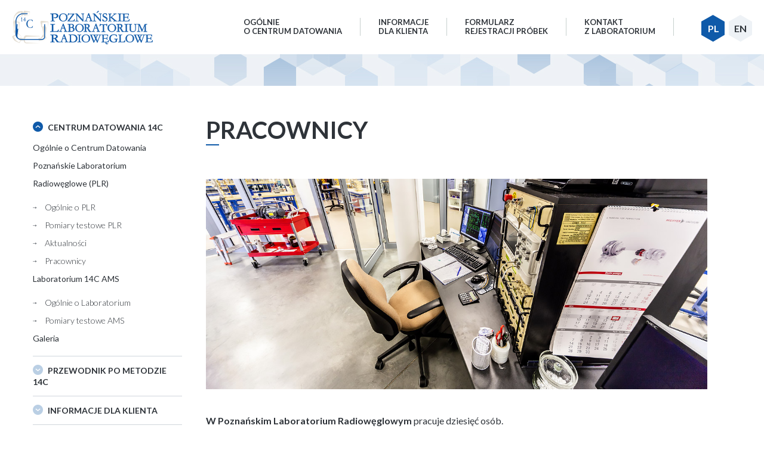

--- FILE ---
content_type: text/html; charset=UTF-8
request_url: https://radiocarbon.pl/pracownicy/
body_size: 23938
content:
<!doctype html>
<html lang="pl-PL">
<head>
	<title>Poznańskie Laboratorium Radiowęglowe</title>
	<meta charset="UTF-8">
	<meta name="viewport" content="width=device-width, initial-scale=1">
	<meta name="robots" content="index,follow"/>
	<meta name="description" content="Zajmujemy się datowaniem metodą węgla radioaktywnego 14C zabytków archeologicznych i utworów geologicznych"/>
	<link rel="profile" href="https://gmpg.org/xfn/11">
	<link rel="icon" type="image/png" href="https://radiocarbon.pl/wp-content/themes/radiocarbon/img/favicon_16x16.png"/>
	<link href="https://fonts.googleapis.com/css?family=Lato:300,400,700&amp;subset=latin-ext" rel="stylesheet">
	<link href="https://cdnjs.cloudflare.com/ajax/libs/select2/4.0.7/css/select2.min.css" rel="stylesheet" />
	<title>Pracownicy &#8211; Poznańskie Laboratorium Radiowęglowe</title>
<script type="text/javascript">
/* <![CDATA[ */
window.koko_analytics = {"url":"https:\/\/radiocarbon.pl\/wp-admin\/admin-ajax.php?action=koko_analytics_collect","site_url":"https:\/\/radiocarbon.pl","post_id":198,"path":"\/pracownicy\/","method":"cookie","use_cookie":true};
/* ]]> */
</script>
<meta name='robots' content='max-image-preview:large' />
	<style>img:is([sizes="auto" i], [sizes^="auto," i]) { contain-intrinsic-size: 3000px 1500px }</style>
	<link rel="alternate" hreflang="en" href="https://radiocarbon.pl/en/laboratory-staff/" />
<link rel="alternate" hreflang="pl" href="https://radiocarbon.pl/pracownicy/" />
<link rel="alternate" hreflang="x-default" href="https://radiocarbon.pl/pracownicy/" />
<link rel="alternate" type="application/rss+xml" title="Poznańskie Laboratorium Radiowęglowe &raquo; Kanał z wpisami" href="https://radiocarbon.pl/feed/" />
<script type="text/javascript">
/* <![CDATA[ */
window._wpemojiSettings = {"baseUrl":"https:\/\/s.w.org\/images\/core\/emoji\/16.0.1\/72x72\/","ext":".png","svgUrl":"https:\/\/s.w.org\/images\/core\/emoji\/16.0.1\/svg\/","svgExt":".svg","source":{"concatemoji":"https:\/\/radiocarbon.pl\/wp-includes\/js\/wp-emoji-release.min.js"}};
/*! This file is auto-generated */
!function(s,n){var o,i,e;function c(e){try{var t={supportTests:e,timestamp:(new Date).valueOf()};sessionStorage.setItem(o,JSON.stringify(t))}catch(e){}}function p(e,t,n){e.clearRect(0,0,e.canvas.width,e.canvas.height),e.fillText(t,0,0);var t=new Uint32Array(e.getImageData(0,0,e.canvas.width,e.canvas.height).data),a=(e.clearRect(0,0,e.canvas.width,e.canvas.height),e.fillText(n,0,0),new Uint32Array(e.getImageData(0,0,e.canvas.width,e.canvas.height).data));return t.every(function(e,t){return e===a[t]})}function u(e,t){e.clearRect(0,0,e.canvas.width,e.canvas.height),e.fillText(t,0,0);for(var n=e.getImageData(16,16,1,1),a=0;a<n.data.length;a++)if(0!==n.data[a])return!1;return!0}function f(e,t,n,a){switch(t){case"flag":return n(e,"\ud83c\udff3\ufe0f\u200d\u26a7\ufe0f","\ud83c\udff3\ufe0f\u200b\u26a7\ufe0f")?!1:!n(e,"\ud83c\udde8\ud83c\uddf6","\ud83c\udde8\u200b\ud83c\uddf6")&&!n(e,"\ud83c\udff4\udb40\udc67\udb40\udc62\udb40\udc65\udb40\udc6e\udb40\udc67\udb40\udc7f","\ud83c\udff4\u200b\udb40\udc67\u200b\udb40\udc62\u200b\udb40\udc65\u200b\udb40\udc6e\u200b\udb40\udc67\u200b\udb40\udc7f");case"emoji":return!a(e,"\ud83e\udedf")}return!1}function g(e,t,n,a){var r="undefined"!=typeof WorkerGlobalScope&&self instanceof WorkerGlobalScope?new OffscreenCanvas(300,150):s.createElement("canvas"),o=r.getContext("2d",{willReadFrequently:!0}),i=(o.textBaseline="top",o.font="600 32px Arial",{});return e.forEach(function(e){i[e]=t(o,e,n,a)}),i}function t(e){var t=s.createElement("script");t.src=e,t.defer=!0,s.head.appendChild(t)}"undefined"!=typeof Promise&&(o="wpEmojiSettingsSupports",i=["flag","emoji"],n.supports={everything:!0,everythingExceptFlag:!0},e=new Promise(function(e){s.addEventListener("DOMContentLoaded",e,{once:!0})}),new Promise(function(t){var n=function(){try{var e=JSON.parse(sessionStorage.getItem(o));if("object"==typeof e&&"number"==typeof e.timestamp&&(new Date).valueOf()<e.timestamp+604800&&"object"==typeof e.supportTests)return e.supportTests}catch(e){}return null}();if(!n){if("undefined"!=typeof Worker&&"undefined"!=typeof OffscreenCanvas&&"undefined"!=typeof URL&&URL.createObjectURL&&"undefined"!=typeof Blob)try{var e="postMessage("+g.toString()+"("+[JSON.stringify(i),f.toString(),p.toString(),u.toString()].join(",")+"));",a=new Blob([e],{type:"text/javascript"}),r=new Worker(URL.createObjectURL(a),{name:"wpTestEmojiSupports"});return void(r.onmessage=function(e){c(n=e.data),r.terminate(),t(n)})}catch(e){}c(n=g(i,f,p,u))}t(n)}).then(function(e){for(var t in e)n.supports[t]=e[t],n.supports.everything=n.supports.everything&&n.supports[t],"flag"!==t&&(n.supports.everythingExceptFlag=n.supports.everythingExceptFlag&&n.supports[t]);n.supports.everythingExceptFlag=n.supports.everythingExceptFlag&&!n.supports.flag,n.DOMReady=!1,n.readyCallback=function(){n.DOMReady=!0}}).then(function(){return e}).then(function(){var e;n.supports.everything||(n.readyCallback(),(e=n.source||{}).concatemoji?t(e.concatemoji):e.wpemoji&&e.twemoji&&(t(e.twemoji),t(e.wpemoji)))}))}((window,document),window._wpemojiSettings);
/* ]]> */
</script>
<style id='wp-emoji-styles-inline-css' type='text/css'>

	img.wp-smiley, img.emoji {
		display: inline !important;
		border: none !important;
		box-shadow: none !important;
		height: 1em !important;
		width: 1em !important;
		margin: 0 0.07em !important;
		vertical-align: -0.1em !important;
		background: none !important;
		padding: 0 !important;
	}
</style>
<link rel='stylesheet' id='wp-block-library-css' href='https://radiocarbon.pl/wp-includes/css/dist/block-library/style.min.css' type='text/css' media='all' />
<style id='classic-theme-styles-inline-css' type='text/css'>
/*! This file is auto-generated */
.wp-block-button__link{color:#fff;background-color:#32373c;border-radius:9999px;box-shadow:none;text-decoration:none;padding:calc(.667em + 2px) calc(1.333em + 2px);font-size:1.125em}.wp-block-file__button{background:#32373c;color:#fff;text-decoration:none}
</style>
<style id='global-styles-inline-css' type='text/css'>
:root{--wp--preset--aspect-ratio--square: 1;--wp--preset--aspect-ratio--4-3: 4/3;--wp--preset--aspect-ratio--3-4: 3/4;--wp--preset--aspect-ratio--3-2: 3/2;--wp--preset--aspect-ratio--2-3: 2/3;--wp--preset--aspect-ratio--16-9: 16/9;--wp--preset--aspect-ratio--9-16: 9/16;--wp--preset--color--black: #000000;--wp--preset--color--cyan-bluish-gray: #abb8c3;--wp--preset--color--white: #ffffff;--wp--preset--color--pale-pink: #f78da7;--wp--preset--color--vivid-red: #cf2e2e;--wp--preset--color--luminous-vivid-orange: #ff6900;--wp--preset--color--luminous-vivid-amber: #fcb900;--wp--preset--color--light-green-cyan: #7bdcb5;--wp--preset--color--vivid-green-cyan: #00d084;--wp--preset--color--pale-cyan-blue: #8ed1fc;--wp--preset--color--vivid-cyan-blue: #0693e3;--wp--preset--color--vivid-purple: #9b51e0;--wp--preset--gradient--vivid-cyan-blue-to-vivid-purple: linear-gradient(135deg,rgba(6,147,227,1) 0%,rgb(155,81,224) 100%);--wp--preset--gradient--light-green-cyan-to-vivid-green-cyan: linear-gradient(135deg,rgb(122,220,180) 0%,rgb(0,208,130) 100%);--wp--preset--gradient--luminous-vivid-amber-to-luminous-vivid-orange: linear-gradient(135deg,rgba(252,185,0,1) 0%,rgba(255,105,0,1) 100%);--wp--preset--gradient--luminous-vivid-orange-to-vivid-red: linear-gradient(135deg,rgba(255,105,0,1) 0%,rgb(207,46,46) 100%);--wp--preset--gradient--very-light-gray-to-cyan-bluish-gray: linear-gradient(135deg,rgb(238,238,238) 0%,rgb(169,184,195) 100%);--wp--preset--gradient--cool-to-warm-spectrum: linear-gradient(135deg,rgb(74,234,220) 0%,rgb(151,120,209) 20%,rgb(207,42,186) 40%,rgb(238,44,130) 60%,rgb(251,105,98) 80%,rgb(254,248,76) 100%);--wp--preset--gradient--blush-light-purple: linear-gradient(135deg,rgb(255,206,236) 0%,rgb(152,150,240) 100%);--wp--preset--gradient--blush-bordeaux: linear-gradient(135deg,rgb(254,205,165) 0%,rgb(254,45,45) 50%,rgb(107,0,62) 100%);--wp--preset--gradient--luminous-dusk: linear-gradient(135deg,rgb(255,203,112) 0%,rgb(199,81,192) 50%,rgb(65,88,208) 100%);--wp--preset--gradient--pale-ocean: linear-gradient(135deg,rgb(255,245,203) 0%,rgb(182,227,212) 50%,rgb(51,167,181) 100%);--wp--preset--gradient--electric-grass: linear-gradient(135deg,rgb(202,248,128) 0%,rgb(113,206,126) 100%);--wp--preset--gradient--midnight: linear-gradient(135deg,rgb(2,3,129) 0%,rgb(40,116,252) 100%);--wp--preset--font-size--small: 13px;--wp--preset--font-size--medium: 20px;--wp--preset--font-size--large: 36px;--wp--preset--font-size--x-large: 42px;--wp--preset--spacing--20: 0.44rem;--wp--preset--spacing--30: 0.67rem;--wp--preset--spacing--40: 1rem;--wp--preset--spacing--50: 1.5rem;--wp--preset--spacing--60: 2.25rem;--wp--preset--spacing--70: 3.38rem;--wp--preset--spacing--80: 5.06rem;--wp--preset--shadow--natural: 6px 6px 9px rgba(0, 0, 0, 0.2);--wp--preset--shadow--deep: 12px 12px 50px rgba(0, 0, 0, 0.4);--wp--preset--shadow--sharp: 6px 6px 0px rgba(0, 0, 0, 0.2);--wp--preset--shadow--outlined: 6px 6px 0px -3px rgba(255, 255, 255, 1), 6px 6px rgba(0, 0, 0, 1);--wp--preset--shadow--crisp: 6px 6px 0px rgba(0, 0, 0, 1);}:where(.is-layout-flex){gap: 0.5em;}:where(.is-layout-grid){gap: 0.5em;}body .is-layout-flex{display: flex;}.is-layout-flex{flex-wrap: wrap;align-items: center;}.is-layout-flex > :is(*, div){margin: 0;}body .is-layout-grid{display: grid;}.is-layout-grid > :is(*, div){margin: 0;}:where(.wp-block-columns.is-layout-flex){gap: 2em;}:where(.wp-block-columns.is-layout-grid){gap: 2em;}:where(.wp-block-post-template.is-layout-flex){gap: 1.25em;}:where(.wp-block-post-template.is-layout-grid){gap: 1.25em;}.has-black-color{color: var(--wp--preset--color--black) !important;}.has-cyan-bluish-gray-color{color: var(--wp--preset--color--cyan-bluish-gray) !important;}.has-white-color{color: var(--wp--preset--color--white) !important;}.has-pale-pink-color{color: var(--wp--preset--color--pale-pink) !important;}.has-vivid-red-color{color: var(--wp--preset--color--vivid-red) !important;}.has-luminous-vivid-orange-color{color: var(--wp--preset--color--luminous-vivid-orange) !important;}.has-luminous-vivid-amber-color{color: var(--wp--preset--color--luminous-vivid-amber) !important;}.has-light-green-cyan-color{color: var(--wp--preset--color--light-green-cyan) !important;}.has-vivid-green-cyan-color{color: var(--wp--preset--color--vivid-green-cyan) !important;}.has-pale-cyan-blue-color{color: var(--wp--preset--color--pale-cyan-blue) !important;}.has-vivid-cyan-blue-color{color: var(--wp--preset--color--vivid-cyan-blue) !important;}.has-vivid-purple-color{color: var(--wp--preset--color--vivid-purple) !important;}.has-black-background-color{background-color: var(--wp--preset--color--black) !important;}.has-cyan-bluish-gray-background-color{background-color: var(--wp--preset--color--cyan-bluish-gray) !important;}.has-white-background-color{background-color: var(--wp--preset--color--white) !important;}.has-pale-pink-background-color{background-color: var(--wp--preset--color--pale-pink) !important;}.has-vivid-red-background-color{background-color: var(--wp--preset--color--vivid-red) !important;}.has-luminous-vivid-orange-background-color{background-color: var(--wp--preset--color--luminous-vivid-orange) !important;}.has-luminous-vivid-amber-background-color{background-color: var(--wp--preset--color--luminous-vivid-amber) !important;}.has-light-green-cyan-background-color{background-color: var(--wp--preset--color--light-green-cyan) !important;}.has-vivid-green-cyan-background-color{background-color: var(--wp--preset--color--vivid-green-cyan) !important;}.has-pale-cyan-blue-background-color{background-color: var(--wp--preset--color--pale-cyan-blue) !important;}.has-vivid-cyan-blue-background-color{background-color: var(--wp--preset--color--vivid-cyan-blue) !important;}.has-vivid-purple-background-color{background-color: var(--wp--preset--color--vivid-purple) !important;}.has-black-border-color{border-color: var(--wp--preset--color--black) !important;}.has-cyan-bluish-gray-border-color{border-color: var(--wp--preset--color--cyan-bluish-gray) !important;}.has-white-border-color{border-color: var(--wp--preset--color--white) !important;}.has-pale-pink-border-color{border-color: var(--wp--preset--color--pale-pink) !important;}.has-vivid-red-border-color{border-color: var(--wp--preset--color--vivid-red) !important;}.has-luminous-vivid-orange-border-color{border-color: var(--wp--preset--color--luminous-vivid-orange) !important;}.has-luminous-vivid-amber-border-color{border-color: var(--wp--preset--color--luminous-vivid-amber) !important;}.has-light-green-cyan-border-color{border-color: var(--wp--preset--color--light-green-cyan) !important;}.has-vivid-green-cyan-border-color{border-color: var(--wp--preset--color--vivid-green-cyan) !important;}.has-pale-cyan-blue-border-color{border-color: var(--wp--preset--color--pale-cyan-blue) !important;}.has-vivid-cyan-blue-border-color{border-color: var(--wp--preset--color--vivid-cyan-blue) !important;}.has-vivid-purple-border-color{border-color: var(--wp--preset--color--vivid-purple) !important;}.has-vivid-cyan-blue-to-vivid-purple-gradient-background{background: var(--wp--preset--gradient--vivid-cyan-blue-to-vivid-purple) !important;}.has-light-green-cyan-to-vivid-green-cyan-gradient-background{background: var(--wp--preset--gradient--light-green-cyan-to-vivid-green-cyan) !important;}.has-luminous-vivid-amber-to-luminous-vivid-orange-gradient-background{background: var(--wp--preset--gradient--luminous-vivid-amber-to-luminous-vivid-orange) !important;}.has-luminous-vivid-orange-to-vivid-red-gradient-background{background: var(--wp--preset--gradient--luminous-vivid-orange-to-vivid-red) !important;}.has-very-light-gray-to-cyan-bluish-gray-gradient-background{background: var(--wp--preset--gradient--very-light-gray-to-cyan-bluish-gray) !important;}.has-cool-to-warm-spectrum-gradient-background{background: var(--wp--preset--gradient--cool-to-warm-spectrum) !important;}.has-blush-light-purple-gradient-background{background: var(--wp--preset--gradient--blush-light-purple) !important;}.has-blush-bordeaux-gradient-background{background: var(--wp--preset--gradient--blush-bordeaux) !important;}.has-luminous-dusk-gradient-background{background: var(--wp--preset--gradient--luminous-dusk) !important;}.has-pale-ocean-gradient-background{background: var(--wp--preset--gradient--pale-ocean) !important;}.has-electric-grass-gradient-background{background: var(--wp--preset--gradient--electric-grass) !important;}.has-midnight-gradient-background{background: var(--wp--preset--gradient--midnight) !important;}.has-small-font-size{font-size: var(--wp--preset--font-size--small) !important;}.has-medium-font-size{font-size: var(--wp--preset--font-size--medium) !important;}.has-large-font-size{font-size: var(--wp--preset--font-size--large) !important;}.has-x-large-font-size{font-size: var(--wp--preset--font-size--x-large) !important;}
:where(.wp-block-post-template.is-layout-flex){gap: 1.25em;}:where(.wp-block-post-template.is-layout-grid){gap: 1.25em;}
:where(.wp-block-columns.is-layout-flex){gap: 2em;}:where(.wp-block-columns.is-layout-grid){gap: 2em;}
:root :where(.wp-block-pullquote){font-size: 1.5em;line-height: 1.6;}
</style>
<link rel='stylesheet' id='responsive-lightbox-swipebox-css' href='https://radiocarbon.pl/wp-content/plugins/responsive-lightbox/assets/swipebox/swipebox.min.css?ver=1.5.2' type='text/css' media='all' />
<link rel='stylesheet' id='wpml-legacy-horizontal-list-0-css' href='https://radiocarbon.pl/wp-content/plugins/sitepress-multilingual-cms/templates/language-switchers/legacy-list-horizontal/style.min.css?ver=1' type='text/css' media='all' />
<link rel='stylesheet' id='radiocarbon-style-css' href='https://radiocarbon.pl/wp-content/themes/radiocarbon/style.css' type='text/css' media='all' />
<script type="text/javascript" src="https://radiocarbon.pl/wp-includes/js/jquery/jquery.min.js?ver=3.7.1" id="jquery-core-js"></script>
<script type="text/javascript" src="https://radiocarbon.pl/wp-includes/js/jquery/jquery-migrate.min.js?ver=3.4.1" id="jquery-migrate-js"></script>
<script type="text/javascript" src="https://radiocarbon.pl/wp-content/plugins/responsive-lightbox/assets/infinitescroll/infinite-scroll.pkgd.min.js?ver=4.0.1" id="responsive-lightbox-infinite-scroll-js"></script>
<link rel="https://api.w.org/" href="https://radiocarbon.pl/wp-json/" /><link rel="alternate" title="JSON" type="application/json" href="https://radiocarbon.pl/wp-json/wp/v2/pages/198" /><link rel="EditURI" type="application/rsd+xml" title="RSD" href="https://radiocarbon.pl/xmlrpc.php?rsd" />
<link rel="canonical" href="https://radiocarbon.pl/pracownicy/" />
<link rel='shortlink' href='https://radiocarbon.pl/?p=198' />
<link rel="alternate" title="oEmbed (JSON)" type="application/json+oembed" href="https://radiocarbon.pl/wp-json/oembed/1.0/embed?url=https%3A%2F%2Fradiocarbon.pl%2Fpracownicy%2F" />
<link rel="alternate" title="oEmbed (XML)" type="text/xml+oembed" href="https://radiocarbon.pl/wp-json/oembed/1.0/embed?url=https%3A%2F%2Fradiocarbon.pl%2Fpracownicy%2F&#038;format=xml" />
<meta name="generator" content="WPML ver:4.8.1 stt:1,41;" />
<style type="text/css">.recentcomments a{display:inline !important;padding:0 !important;margin:0 !important;}</style>	<!--[if IE 9]>
	<link rel="stylesheet" href="https://radiocarbon.pl/wp-content/themes/radiocarbon/css/hacks.css" type="text/css"/><![endif]-->
	<link rel="stylesheet" href="https://radiocarbon.pl/wp-content/themes/radiocarbon/css/modal.css?v=7" type="text/css" />
	<script type="application/ld+json">
{
  "@context": "http://schema.org",
  "@type": "Organization",
  "name": "Poznańskie Laboratorium Radiowęglowe",
  "url": "https://radiocarbon.pl/",
  "logo": "https://radiocarbon.pl/wp-content/themes/radiocarbon/img/logo.png",
  "contactPoint": {
    "@type": "ContactPoint",
    "telephone": "+48 061-8279782",
    "contactType": "customer service"
  }
}

	</script>
	<!-- Google Tag Manager -->
	<script>(function (w, d, s, l, i) {
            w[l] = w[l] || [];
            w[l].push({
                'gtm.start':
                    new Date().getTime(), event: 'gtm.js'
            });
            var f = d.getElementsByTagName(s)[0],
                j = d.createElement(s), dl = l != 'dataLayer' ? '&l=' + l : '';
            j.async = true;
            j.src =
                'https://www.googletagmanager.com/gtm.js?id=' + i + dl;
            f.parentNode.insertBefore(j, f);
        })(window, document, 'script', 'dataLayer', 'GTM-N72DXKX');</script>
	<!-- End Google Tag Manager -->
</head>
<body class="wp-singular page-template page-template-page-datowanie page-template-page-datowanie-php page page-id-198 wp-theme-radiocarbon">
<!-- Google Tag Manager (noscript) -->
<noscript>
	<iframe src="https://www.googletagmanager.com/ns.html?id=GTM-N72DXKX" height="0" width="0" style="display:none;visibility:hidden"></iframe>
</noscript>
<!-- End Google Tag Manager (noscript) -->
<div id="page" class="site">
	<a class="skip-link screen-reader-text" href="#content">Skip to content</a>
	<header id="masthead" class="site-header no-print">
		<div class="logo">
							<a href="/">
					<img src="https://radiocarbon.pl/wp-content/themes/radiocarbon/img/logo.png">
				</a>
			
					</div>
		
<ul class="language__switcher">
<a class="language__switcher__links" href=https://radiocarbon.pl/pracownicy/><li class="language__switcher__hexagon active">pl</li></a>
<a class="language__switcher__links" href=https://radiocarbon.pl/en/laboratory-staff/><li class="language__switcher__hexagon ">en</li></a>
</ul>
		<nav id="site-navigation" class="main-navigation">
			<button class="menu-toggle" aria-controls="primary-menu" aria-expanded="false">
				<span class="menu-toggle--bar"></span>
				<span class="menu-toggle--bar"></span>
				<span class="menu-toggle--bar"></span>
			</button>
			<div class="menu mobile">
				<div class="menu-lewe-menu-pl-container"><ul id="primary-menu" class="menu"><li id="menu-item-468" class="datowanie open menu-item menu-item-type-custom menu-item-object-custom current-menu-ancestor menu-item-has-children menu-item-468"><a href="/pl/czym-jest-centrum-datowania-14c/">Centrum datowania 14C</a>
<ul class="sub-menu">
	<li id="menu-item-444" class="menu-item menu-item-type-post_type menu-item-object-page menu-item-444"><a href="https://radiocarbon.pl/czym-jest-centrum-datowania-14c/">Ogólnie o Centrum Datowania</a></li>
	<li id="menu-item-469" class="menu-item menu-item-type-custom menu-item-object-custom current-menu-ancestor current-menu-parent menu-item-has-children menu-item-469"><a href="/poznanskie-laboratorium-radioweglowe-plr/">Poznańskie Laboratorium Radiowęglowe (PLR)</a>
	<ul class="sub-menu">
		<li id="menu-item-453" class="menu-item menu-item-type-post_type menu-item-object-page menu-item-453"><a href="https://radiocarbon.pl/poznanskie-laboratorium-radioweglowe-plr/">Ogólnie o PLR</a></li>
		<li id="menu-item-452" class="menu-item menu-item-type-post_type menu-item-object-page menu-item-452"><a href="https://radiocarbon.pl/pomiary-testowe-plr/">Pomiary testowe PLR</a></li>
		<li id="menu-item-442" class="menu-item menu-item-type-post_type menu-item-object-page menu-item-442"><a href="https://radiocarbon.pl/aktualnosci/">Aktualności</a></li>
		<li id="menu-item-454" class="menu-item menu-item-type-post_type menu-item-object-page current-menu-item page_item page-item-198 current_page_item menu-item-454"><a href="https://radiocarbon.pl/pracownicy/" aria-current="page">Pracownicy</a></li>
	</ul>
</li>
	<li id="menu-item-470" class="menu-item menu-item-type-custom menu-item-object-custom menu-item-has-children menu-item-470"><a href="/ogolnie-o-ams/">Laboratorium 14C AMS</a>
	<ul class="sub-menu">
		<li id="menu-item-451" class="menu-item menu-item-type-post_type menu-item-object-page menu-item-451"><a href="https://radiocarbon.pl/ogolnie-o-ams/">Ogólnie o Laboratorium</a></li>
		<li id="menu-item-516" class="menu-item menu-item-type-post_type menu-item-object-page menu-item-516"><a href="https://radiocarbon.pl/pomiary-testowe-ams/">Pomiary testowe AMS</a></li>
	</ul>
</li>
	<li id="menu-item-449" class="menu-item menu-item-type-post_type menu-item-object-page menu-item-449"><a href="https://radiocarbon.pl/galeria/">Galeria</a></li>
</ul>
</li>
<li id="menu-item-471" class="metoda open menu-item menu-item-type-custom menu-item-object-custom menu-item-has-children menu-item-471"><a href="/pl/informacje-o-radioweglu/">Przewodnik po metodzie 14C</a>
<ul class="sub-menu">
	<li id="menu-item-450" class="menu-item menu-item-type-post_type menu-item-object-page menu-item-450"><a href="https://radiocarbon.pl/informacje-o-radioweglu/">Informacje o radiowęglu</a></li>
	<li id="menu-item-446" class="menu-item menu-item-type-post_type menu-item-object-page menu-item-446"><a href="https://radiocarbon.pl/datowanie-radioweglowe/">Datowanie radiowęglowe</a></li>
	<li id="menu-item-445" class="menu-item menu-item-type-post_type menu-item-object-page menu-item-445"><a href="https://radiocarbon.pl/datowanie-14c-rozne-problemy/">Datowanie 14C – różne problemy</a></li>
	<li id="menu-item-472" class="menu-item menu-item-type-custom menu-item-object-custom menu-item-has-children menu-item-472"><a href="/preparatyka-nasza-procedura/">Preparatyka</a>
	<ul class="sub-menu">
		<li id="menu-item-456" class="menu-item menu-item-type-post_type menu-item-object-page menu-item-456"><a href="https://radiocarbon.pl/preparatyka-nasza-procedura/">Nasza procedura</a></li>
		<li id="menu-item-457" class="menu-item menu-item-type-post_type menu-item-object-page menu-item-457"><a href="https://radiocarbon.pl/preparatyka-wytwarzanie-co2/">Wytwarzanie CO2</a></li>
		<li id="menu-item-455" class="menu-item menu-item-type-post_type menu-item-object-page menu-item-455"><a href="https://radiocarbon.pl/preparatyka-grafityzacja/">Grafityzacja</a></li>
	</ul>
</li>
	<li id="menu-item-467" class="menu-item menu-item-type-post_type menu-item-object-page menu-item-467"><a href="https://radiocarbon.pl/uniwersalna-procedura-badawcza/">Uniwersalna procedura badawcza</a></li>
	<li id="menu-item-473" class="menu-item menu-item-type-custom menu-item-object-custom menu-item-has-children menu-item-473"><a href="/spektrometr-ams-ogolne-informacje/">Spektrometr AMS</a>
	<ul class="sub-menu">
		<li id="menu-item-465" class="menu-item menu-item-type-post_type menu-item-object-page menu-item-465"><a href="https://radiocarbon.pl/spektrometr-ams-ogolne-informacje/">Ogólne informacje</a></li>
		<li id="menu-item-466" class="menu-item menu-item-type-post_type menu-item-object-page menu-item-466"><a href="https://radiocarbon.pl/spektrometr-ams-zrodlo-jonow/">Żródło jonów</a></li>
		<li id="menu-item-464" class="menu-item menu-item-type-post_type menu-item-object-page menu-item-464"><a href="https://radiocarbon.pl/spektrometr-ams-magnes-wstrzykujacy/">Magnes wstrzykujący</a></li>
		<li id="menu-item-459" class="menu-item menu-item-type-post_type menu-item-object-page menu-item-459"><a href="https://radiocarbon.pl/spektrometr-ams-akcelerator/">Akcelerator</a></li>
		<li id="menu-item-463" class="menu-item menu-item-type-post_type menu-item-object-page menu-item-463"><a href="https://radiocarbon.pl/spektrometr-ams-magnes-analizujacy/">Magnes analizujący</a></li>
		<li id="menu-item-462" class="menu-item menu-item-type-post_type menu-item-object-page menu-item-462"><a href="https://radiocarbon.pl/spektrometr-ams-komora-dryfu/">Komora dryfu</a></li>
		<li id="menu-item-460" class="menu-item menu-item-type-post_type menu-item-object-page menu-item-460"><a href="https://radiocarbon.pl/spektrometr-ams-analizator-elektrostatyczny/">Analizator elektrostatyczny</a></li>
		<li id="menu-item-461" class="menu-item menu-item-type-post_type menu-item-object-page menu-item-461"><a href="https://radiocarbon.pl/spektrometr-ams-detektor-14c/">Detektor 14C</a></li>
	</ul>
</li>
</ul>
</li>
<li id="menu-item-474" class="informacje open menu-item menu-item-type-custom menu-item-object-custom menu-item-has-children menu-item-474"><a href="/pl/przepustowosc-naszego-laboratorium/">Informacje dla klienta</a>
<ul class="sub-menu">
	<li id="menu-item-458" class="menu-item menu-item-type-post_type menu-item-object-page menu-item-458"><a href="https://radiocarbon.pl/rodzaje-probek-przyjmowane-przez-plr/">Akceptowane rodzaje próbek</a></li>
	<li id="menu-item-443" class="menu-item menu-item-type-post_type menu-item-object-page menu-item-443"><a href="https://radiocarbon.pl/cennik/">Cennik</a></li>
	<li id="menu-item-448" class="menu-item menu-item-type-post_type menu-item-object-page menu-item-448"><a href="https://radiocarbon.pl/wysylka-i-przygotowanie-probek/">Wysyłka i przygotowanie próbek</a></li>
	<li id="menu-item-447" class="menu-item menu-item-type-post_type menu-item-object-page menu-item-447"><a href="https://radiocarbon.pl/dopuszczalny-blad-wynikow/">Dopuszczalny błąd wyników</a></li>
	<li id="menu-item-502" class="menu-item menu-item-type-post_type menu-item-object-page menu-item-502"><a href="https://radiocarbon.pl/przepustowosc-naszego-laboratorium/">Przepustowość Laboratorium</a></li>
</ul>
</li>
<li id="menu-item-1235" class="menu-item menu-item-type-post_type menu-item-object-page menu-item-1235"><a href="https://radiocarbon.pl/form/">Formularz rejestracji próbek</a></li>
<li id="menu-item-483" class="menu-item menu-item-type-post_type menu-item-object-page menu-item-483"><a href="https://radiocarbon.pl/kontakt/">Kontakt</a></li>
</ul></div>			</div>
			<div class="menu hide-phone">
				

	<ul>
		<li>
			<a class="static-menu" href="https://radiocarbon.pl/czym-jest-centrum-datowania-14c/">
				<span>Ogólnie </span>
				<span>o Centrum Datowania</span>

			</a>
		</li>
		<li>
			<a class="static-menu" href="https://radiocarbon.pl/przepustowosc-naszego-laboratorium/">
				<span>Informacje</span>
				<span>dla Klienta</span>

			</a>
		</li>
		<li>
			<a class="static-menu" href="https://radiocarbon.pl/form/">
				<span>Formularz</span>
				<span>rejestracji próbek</span>

			</a>
		</li>
		<li>
			<a class="static-menu" href="https://radiocarbon.pl/kontakt/">
				<span>Kontakt</span>
				<span>z Laboratorium</span>

			</a>
		</li>
	</ul>


			</div>
		</nav><!-- #site-navigation -->
	</header><!-- #masthead -->
	<div id="content" class="site-content">	<div class="page__divider"></div>
	<div id="primary" class="content-area">
		<main id="main" class="site-main">

			<nav id="site-navigation" class="main-navigation-left">
				<div class="menu-lewe-menu-pl-container"><ul id="primary-menu" class="menu"><li class="datowanie open menu-item menu-item-type-custom menu-item-object-custom current-menu-ancestor menu-item-has-children menu-item-468"><a href="/pl/czym-jest-centrum-datowania-14c/">Centrum datowania 14C</a>
<ul class="sub-menu">
	<li class="menu-item menu-item-type-post_type menu-item-object-page menu-item-444"><a href="https://radiocarbon.pl/czym-jest-centrum-datowania-14c/">Ogólnie o Centrum Datowania</a></li>
	<li class="menu-item menu-item-type-custom menu-item-object-custom current-menu-ancestor current-menu-parent menu-item-has-children menu-item-469"><a href="/poznanskie-laboratorium-radioweglowe-plr/">Poznańskie Laboratorium Radiowęglowe (PLR)</a>
	<ul class="sub-menu">
		<li class="menu-item menu-item-type-post_type menu-item-object-page menu-item-453"><a href="https://radiocarbon.pl/poznanskie-laboratorium-radioweglowe-plr/">Ogólnie o PLR</a></li>
		<li class="menu-item menu-item-type-post_type menu-item-object-page menu-item-452"><a href="https://radiocarbon.pl/pomiary-testowe-plr/">Pomiary testowe PLR</a></li>
		<li class="menu-item menu-item-type-post_type menu-item-object-page menu-item-442"><a href="https://radiocarbon.pl/aktualnosci/">Aktualności</a></li>
		<li class="menu-item menu-item-type-post_type menu-item-object-page current-menu-item page_item page-item-198 current_page_item menu-item-454"><a href="https://radiocarbon.pl/pracownicy/" aria-current="page">Pracownicy</a></li>
	</ul>
</li>
	<li class="menu-item menu-item-type-custom menu-item-object-custom menu-item-has-children menu-item-470"><a href="/ogolnie-o-ams/">Laboratorium 14C AMS</a>
	<ul class="sub-menu">
		<li class="menu-item menu-item-type-post_type menu-item-object-page menu-item-451"><a href="https://radiocarbon.pl/ogolnie-o-ams/">Ogólnie o Laboratorium</a></li>
		<li class="menu-item menu-item-type-post_type menu-item-object-page menu-item-516"><a href="https://radiocarbon.pl/pomiary-testowe-ams/">Pomiary testowe AMS</a></li>
	</ul>
</li>
	<li class="menu-item menu-item-type-post_type menu-item-object-page menu-item-449"><a href="https://radiocarbon.pl/galeria/">Galeria</a></li>
</ul>
</li>
<li class="metoda open menu-item menu-item-type-custom menu-item-object-custom menu-item-has-children menu-item-471"><a href="/pl/informacje-o-radioweglu/">Przewodnik po metodzie 14C</a>
<ul class="sub-menu">
	<li class="menu-item menu-item-type-post_type menu-item-object-page menu-item-450"><a href="https://radiocarbon.pl/informacje-o-radioweglu/">Informacje o radiowęglu</a></li>
	<li class="menu-item menu-item-type-post_type menu-item-object-page menu-item-446"><a href="https://radiocarbon.pl/datowanie-radioweglowe/">Datowanie radiowęglowe</a></li>
	<li class="menu-item menu-item-type-post_type menu-item-object-page menu-item-445"><a href="https://radiocarbon.pl/datowanie-14c-rozne-problemy/">Datowanie 14C – różne problemy</a></li>
	<li class="menu-item menu-item-type-custom menu-item-object-custom menu-item-has-children menu-item-472"><a href="/preparatyka-nasza-procedura/">Preparatyka</a>
	<ul class="sub-menu">
		<li class="menu-item menu-item-type-post_type menu-item-object-page menu-item-456"><a href="https://radiocarbon.pl/preparatyka-nasza-procedura/">Nasza procedura</a></li>
		<li class="menu-item menu-item-type-post_type menu-item-object-page menu-item-457"><a href="https://radiocarbon.pl/preparatyka-wytwarzanie-co2/">Wytwarzanie CO2</a></li>
		<li class="menu-item menu-item-type-post_type menu-item-object-page menu-item-455"><a href="https://radiocarbon.pl/preparatyka-grafityzacja/">Grafityzacja</a></li>
	</ul>
</li>
	<li class="menu-item menu-item-type-post_type menu-item-object-page menu-item-467"><a href="https://radiocarbon.pl/uniwersalna-procedura-badawcza/">Uniwersalna procedura badawcza</a></li>
	<li class="menu-item menu-item-type-custom menu-item-object-custom menu-item-has-children menu-item-473"><a href="/spektrometr-ams-ogolne-informacje/">Spektrometr AMS</a>
	<ul class="sub-menu">
		<li class="menu-item menu-item-type-post_type menu-item-object-page menu-item-465"><a href="https://radiocarbon.pl/spektrometr-ams-ogolne-informacje/">Ogólne informacje</a></li>
		<li class="menu-item menu-item-type-post_type menu-item-object-page menu-item-466"><a href="https://radiocarbon.pl/spektrometr-ams-zrodlo-jonow/">Żródło jonów</a></li>
		<li class="menu-item menu-item-type-post_type menu-item-object-page menu-item-464"><a href="https://radiocarbon.pl/spektrometr-ams-magnes-wstrzykujacy/">Magnes wstrzykujący</a></li>
		<li class="menu-item menu-item-type-post_type menu-item-object-page menu-item-459"><a href="https://radiocarbon.pl/spektrometr-ams-akcelerator/">Akcelerator</a></li>
		<li class="menu-item menu-item-type-post_type menu-item-object-page menu-item-463"><a href="https://radiocarbon.pl/spektrometr-ams-magnes-analizujacy/">Magnes analizujący</a></li>
		<li class="menu-item menu-item-type-post_type menu-item-object-page menu-item-462"><a href="https://radiocarbon.pl/spektrometr-ams-komora-dryfu/">Komora dryfu</a></li>
		<li class="menu-item menu-item-type-post_type menu-item-object-page menu-item-460"><a href="https://radiocarbon.pl/spektrometr-ams-analizator-elektrostatyczny/">Analizator elektrostatyczny</a></li>
		<li class="menu-item menu-item-type-post_type menu-item-object-page menu-item-461"><a href="https://radiocarbon.pl/spektrometr-ams-detektor-14c/">Detektor 14C</a></li>
	</ul>
</li>
</ul>
</li>
<li class="informacje open menu-item menu-item-type-custom menu-item-object-custom menu-item-has-children menu-item-474"><a href="/pl/przepustowosc-naszego-laboratorium/">Informacje dla klienta</a>
<ul class="sub-menu">
	<li class="menu-item menu-item-type-post_type menu-item-object-page menu-item-458"><a href="https://radiocarbon.pl/rodzaje-probek-przyjmowane-przez-plr/">Akceptowane rodzaje próbek</a></li>
	<li class="menu-item menu-item-type-post_type menu-item-object-page menu-item-443"><a href="https://radiocarbon.pl/cennik/">Cennik</a></li>
	<li class="menu-item menu-item-type-post_type menu-item-object-page menu-item-448"><a href="https://radiocarbon.pl/wysylka-i-przygotowanie-probek/">Wysyłka i przygotowanie próbek</a></li>
	<li class="menu-item menu-item-type-post_type menu-item-object-page menu-item-447"><a href="https://radiocarbon.pl/dopuszczalny-blad-wynikow/">Dopuszczalny błąd wyników</a></li>
	<li class="menu-item menu-item-type-post_type menu-item-object-page menu-item-502"><a href="https://radiocarbon.pl/przepustowosc-naszego-laboratorium/">Przepustowość Laboratorium</a></li>
</ul>
</li>
<li class="menu-item menu-item-type-post_type menu-item-object-page menu-item-1235"><a href="https://radiocarbon.pl/form/">Formularz rejestracji próbek</a></li>
<li class="menu-item menu-item-type-post_type menu-item-object-page menu-item-483"><a href="https://radiocarbon.pl/kontakt/">Kontakt</a></li>
</ul></div>			</nav><!-- #site-navigation -->
			<div class="page__container">

				
<article id="post-198" class="post-198 page type-page status-publish hentry">
	<header class="entry-header">
		<h1 class="entry-title">Pracownicy</h1>	</header><!-- .entry-header -->

	
	<div class="entry-content">
		<p><img fetchpriority="high" decoding="async" class="aligncenter wp-image-1332 size-full" src="https://radiocarbon.pl/wp-content/uploads/2018/09/141112-1010-00.jpg" alt="Konsola sterowania spektrometrem" width="1200" height="505" /></p>
<p><b>W Poznańskim Laboratorium Radiowęglowym</b> pracuje dziesięć osób.</p>
<ul>
<li>Prof. dr hab. inż. <strong>Tomasz Goslar</strong>, fizyk, 40 lat doświadczenia w datowaniu 14C &#8211; kierownik Laboratorium, pomiary 14C AMS</li>
<li>Dr inż. <strong>Justyna Czernik</strong>, fizyk, 20 lat doświadczenia &#8211; preparatyka próbek, pomiary 14C AMS</li>
<li>mgr inż. <strong>Ewa Goslar</strong>, fizyk, 30 lat doświadczenia &#8211; preparatyka próbek</li>
<li>mgr <strong>Monika Sroka</strong>, geolog, 15 lat doświadczenia &#8211; preparatyka próbek</li>
<li>mgr inż. <strong>Paweł Goslar</strong>, ochrona środowiska, 15 lat doświadczenia &#8211; preparatyka próbek, pomiary 14C AMS</li>
<li>mgr inż. <strong>Julia Kozik-Maciejewska</strong>, technologia chemiczna, od 2010 r, w PLR &#8211; preparatyka próbek</li>
<li>mgr inż. <strong>Katarzyna Daleszyńska</strong>, technologia chemiczna, od 2014 r, w PLR &#8211; preparatyka próbek</li>
<li>mgr <strong>Roma Powierża</strong>, geolog od 2018 w PLR &#8211; preparatyka próbek</li>
<li>mgr inż <strong>Marta Goszczyńska</strong>, technologia chemiczna od 2022 w PLR &#8211; preparatyka próbek</li>
<li>mgr <strong>Olga Majda</strong>, biotechnolog od 2022 w PLR &#8211; preparatyka próbek</li>
</ul>
<div align="justify">
<p>Część z nas (T.G., J.C., E.G.) wcześniej zdobywała doświadczenie w datowaniu radiowęglowym pracując w Laboratorium <sup>14</sup>C w Gliwicach.</p>
<p>Laboratorium korzysta z pomocy pracowników administracyjnych <a href="http://fuam.pl" target="_blank" rel="noopener">Fundacji UAM</a>.</p>
</div>
<div align="justify">Oprócz datowania radiowęglowego, Tomasz Goslar prowadził badania naukowe o różnorodnej tematyce z zakresu geochronologii. Ostatnio interesował się zmianami koncentracji radiowęgla w atmosferze w przeszłości, zmianami w cyklu geochemicznym węgla i odtworzeniem zmian klimatu u schyłku ostatniego zlodowacenia. W badaniach wykorzystywał chronologie warwowe osadów jeziornych. Dorobek naukowy T.G. dokumentuje lista publikacji w czasopismach z listy filadelfijskiej.</div>
<h2 align="justify">Tomasz Goslar &#8211; ważniejsze publikacje:</h2>
<ol>
<li>Goslar T., Pazdur M.F., 1985, Contamination studies on mollusk shell samples.<em>Radiocarbon</em>, 27, 33-42.</li>
<li>Pazdur M.F., Awsiuk R., Bluszcz A., Goslar T., Pazdur A., Walanus A., Zastawny A., 1986, Gliwice Radiocarbon dates X.<em>Radiocarbon</em>, 27, 52-73.</li>
<li>Awsiuk R., Filipowiak W., Goslar T., Pazdur A.,  Pazdur  M.F., 1986, Early Slavonic settlements and navigation at the mouth of Odra river.<em>Radiocarbon</em>, 28, 726-731.</li>
<li>Goslar T., Hercman H., 1988, Uranium series disequilibrium and TL and ESR dating of speleothems.<em>Quaternary Science Reviews</em>, 7, 423-427.</li>
<li>Bluszcz A., Goslar T., Hercman H., Pazdur M. F., Walanus A., 1988, Comparison of TL, ESR and 14C dates of speleothems.<em>Quaternary  Science Reviews</em>, 7, 417-421.</li>
<li>Goslar T., Pazdur M.F., 1989, Improved precision 14C measurements and natural 14C variations around 10,000 cal  BP. <em>Radiocarbon</em>, 31, 833-838.</li>
<li>Goslar T., Pazdur A., Pazdur M. F., Walanus A., 1989, Radiocarbon and varve chronologies of annually laminated lake  sediments  of  Gościąż Lake.<em>Radiocarbon</em>, 31, 940-947.</li>
<li>Pazdur M. F., Awsiuk R., Goslar T., Pazdur A., 1990, Systematic biases in results of the International Collaborative Study and their probable sources.<em>Radiocarbon</em>, 32, 289-294.</li>
<li>Goslar T., Kuc T.,Pazdur M.F., Ralska-Jasiewiczowa M., Różański K., Szeroczyńska K., Walanus A., Wicik B., Więckowski K., Arnold M., Bard E., 1992, Possibilities of reconstruction of radiocarbon level during the Late Glacial by laminated sequence of the Gościąż  Lake.<em>Radiocarbon</em>, 34, 826-832.</li>
<li>Goslar T., Kuc T., Ralska-Jasiewiczowa M., Różański K., Arnold M., Bard E., vanGeel B., Pazdur  M.F., Szeroczyńska K., Wicik B., Więckowski K., Walanus A., 1993. High resolution lacustrine  record of  the Late Glacial-Holocene transition in Central Europe.<em>Quaternary Science Reviews</em>, 12, 287-294.</li>
<li>Pazdur A., Pazdur M.F., Goslar T., Wicik  B., Arnold  M., 1994. Radiocarbon chronology of the Late Glacial and Holocene sedimentation and water level changes in the Gościąż Lake basin and its surroundings.<em>Radiocarbon</em>, 36, 187-202.</li>
<li>van Geel B., Mur L.R., Ralska-Jasiewiczowa M., Goslar T., 1994. Fossil akinetes of Aphanizomenon and Anabaena as indicators for medieval phosphate-eutrophication of Lake Gościąż (Central  Poland).<em>Review of Paleobotany and Palynology</em>, 83, 97-105.</li>
<li>Goslar  T.,  Arnold  M.,  Bard  E., Kuc T., Pazdur M.F., Ralska-Jasiewiczowa M., Różański K., Tisnerat N., Walanus A., Wicik B., Więckowski K., 1995. High concentration of atmospheric 14C during the Younger Dryas.<em>Nature</em>, 377, 414-417.</li>
<li>Goslar T., Arnold M., Pazdur M.F., 1995. The Younger Dryas cold event &#8211; was it synchronous over  the North Atlantic region?<em>Radiocarbon</em>, 37, 63-70.</li>
<li>Hajdas et al., Bonani G., Goslar T., 1995, Radiocarbon dating of Holocene part of the Gościąż floating varve chronology.<em>Radiocarbon</em>, 37, 71-74.</li>
<li>Pazdur A., Fontugne M., Goslar T., Pazdur  M.F., 1995. Lateglacial and holocene water-level  changes of the Gościąż Lake, central Poland, derived from carbon isotope studies of laminated  sediments.<em>Quaternary Science Reviews</em>, 14, 125-135.</li>
<li>Michczyński A., Goslar T., Pazdur A., Pazdur M.F., 1995. A Data Acquisition System for Proportional Counters at Gliwice. Radiocarbon 37, 781-787.</li>
<li>Goslar T., Mądry W., 1998. Using the Bayesian method to study the precision of dating by wiggle-matching.<em>Radiocarbon</em>, 40, 551-560.</li>
<li>Goslar T., Wohlfarth B., Björck S., Possnert G., Björck J. 1999. Variations of atmospheric 14C concentrations over the Alleröd-Younger Dryas transition.<em>Climate Dynamics</em>, 15, 29-42.</li>
<li>Goslar T., Ralska-Jasiewiczowa M., vanGeel B., Łącka B., Szeroczyńska K., Chróst L., Walanus A., 1999. Anthropogenic changes in the composition of Lake Gościąż (central Poland), during the last 330 years.<em>Journal of Paleolimnology</em>, 22, 171-185.</li>
<li>Goslar T., Bałaga K., Arnold M., Tisnerat N., Starnawska E., Kuźniarski M., Chróst L., Walanus A., Więckowski K., 1999. Climate-related variations in the composition of the late glacial and early Holocene sediments of Lake Perespilno (eastern Poland).<em>Quaternary Science Reviews</em>, 18, 899-911.</li>
<li>Goslar T. Arnold M., Tisnerat-Laborde N., Czernik J., Więckowski K. 2000. Variations of Younger Dryas atmospheric radiocarbon explicable without ocean circulation changes.<em>Nature</em>, 403, 877-880.</li>
<li>Pazdur A., Pazdur M.F., Goslar T., Pawlyta M., Hercman H., Gradziński M. 1999. Variations in the carbon isotopic composition in the karst environment from Southern Poland: Present and Past.<em>Radiocarbon</em>, 41, 81-97.</li>
<li>Young R., Walanus A., Goslar T., vanGeel B., Ralska-Jasiewiczowa M., Wijmstra T.A., 1999. Test of an equal taxon-weight modification of Middeldorp’s pollen density dating on data from varved sediments of Lake Gościąż, Poland.<em>Review of Palaeobotany and Palynology</em>, 104, 213-237.</li>
<li>Goslar T., Arnold M., Tisnerat-Laborde N., Hatte Ch. Paterne M., Ralska-Jasiewiczowa M., 2000. Radiocarbon calibration by means of varve versus 14C ages of terrestrial macrofossils from Lake Gościąż and Lake Perespilno, Poland.<em>Radiocarbon</em>, 42, 335-348</li>
<li>Goslar T., Hercman H., Pazdur A., 2000. Comparison of U-series and radiocarbon dates of speleothems.<em>Radiocarbon</em>, 42, 403-414</li>
<li>Litt T., Brauer A., Goslar T., Merkt J., Bałaga K., Müller H., Ralska-Jasiewiczowa M., Stebich M., Negendank J.F.W. 2001. Correlation and synchronisation of Lateglacial continental sequences in northern central Europe based on annually-laminated lacustrine sediments.<em>Journal of Quaternary Science</em>, 20, 1233-1249.</li>
<li>Young R., Walanus A., Goslar T. 2000. Auto-correlation analysis in search of short-term patterns in vave data from sediments of Lake Gościąż, Poland.<em>Boreas</em>, 29, 251-260.</li>
<li>Goslar T., 2001. Absolute production of radiocarbon and the long-term trend of atmospheric radiocarbon.<em>Radiocarbon</em>, 43, 743-749.</li>
<li>Goslar T., Tisnerat-Laborde N., Paterne M., 2001. Searching solar periodicities in the late glacial record of atmospheric radiocarbon.<em>Radiocarbon</em>, 43, 339-344.</li>
<li>Czernik J., Goslar T., 2001. Preparation of graphite targets in the Gliwice Radiocarbon Laboratory for AMS 14C dating.<em>Radiocarbon</em>, 43, 283-291.</li>
<li>Pawlyta J., Pazdur A., Goslar T., Hałas S., 2001. Influence of the bomb-produced 14C on the radiocarbon concentration in the youngest sediments of Lake Gościąż, central Poland.<em>Radiocarbon</em>, 43, 831-841.</li>
<li>Kilian M.R., van der Plicht J.,  Geel B., Goslar T., 2002. Problematic 14C-AMS dates of pollen concentrates from Lake Gosciaz (Poland).<em>Quaternary International</em>, 88, 21-26.</li>
<li>Piotrowska N., Goslar T., 2002. Preparation of bone samples in the Gliwice radiocarbon laboratory for AMS radiocarbon dating.<em>Isotopes in Environmental and Health Studies</em>, 38, 1-9.</li>
<li>Ralska-Jasiewiczowa M., Goslar T., Różański K., Wacnik A., Czernik J., Chróst L., 2003. Very fast environmental changes at the Pleistocene/Holocene boundary, recorded in laminated sediments of Lake Gościąż, Poland.<em>Palaeogeography, Palaeoclimatology, Palaeoecology</em>, 193, 225-247.</li>
<li>Ralska-Jasiewiczowa M., Nalepka D., Goslar T., 2003. Problems of forest transformation at the transition to the oligocratic/Homo sapiens phase of the Holocene interglacial in northern lowlands of central Europe.<em>Vegetation History and Archaeobotany</em>, 12, 233-247.</li>
<li>Tantau I., Reille M., de Beaulieu J.-L., Farcas S., Goslar T., Paterne M., 2003. Vegetation history in the Eastern Romanian Carpathians: pollen analysis of two sequences from the Mohocs crater.<em>Vegetation History and Archaeobotany</em>, 12, 113-125.</li>
<li>Goslar T., Czernik J., Goslar E., 2004. Low-energy 14C AMS in Poznan radiocarbon Laboratory, Poland.<em>Nuclear Instruments and Methods in Physics Research B</em>, 223-224, 5-11.</li>
<li>Goslar T., Van der Knaap W.O., Hicks S., Andric M., Czernik J., Goslar E., Rasanen S., Hyotyla H., 2005. Radiocarbon dating of modern peat profiles: pre- and post-bomb 14C variations in the construction of age-depth models.<em>Radiocarbon</em>, 47, 117-134.</li>
<li>Risberg J., G. Alm, T. Goslar, 2005. Variable isostatic uplift during the Holocene in southeast Sweden, based on high-resolution AMS radiocarbon datings of lake isolations.<em>The Holocene</em>, 15, 849-859.</li>
<li>Barnekow L., Loader N., Hicks S., Froyd C., Goslar T. 2007. Strong correlation between summer temperature and pollen accumulation rates for Pinus sylvestris, Picea abies and Betula spp. in a high-resolution record from northern Europe.<em>Journal of Quaternary Science</em>, 22, 653-658.</li>
<li>Rasanen S., Froyd C., Goslar T. 2007. The impact of tourism and reindeer herding on forest vegetation at Saariselka, Finnish Lapland: a pollen analytical study of a high resolution peat profile,<em>The Holocene</em>, 17, 447-456.</li>
<li>Cuzagne M.T., Delque-Kolic E., Goslar T., Grootes P.M., Higham T., Kaltnecker E., Nadeau M.J., Oberlin Ch., Paterne M., van der Plicht J., Bronk Ramsey Ch., Valladas H., Clottes J., Geneste J.M., 2007. Radiocarbon intercomparison program from Chauvet Cave.<em>Radiocarbon</em>, 49, 339-347.</li>
<li>Lamentowicz M., Cedro A., Gałka M., Goslar T., Miotk-Szpiganowicz G., Mitchell E.A.D., Pawlyta J. 2008. Last millennium multi-proxy record from a Baltic bog in northern Poland.<em>Palaeogeography, Palaeoclimatology, Palaeoecology</em>, 265, 93-106.</li>
<li>Risberg J., Alm G., Goslar T. 2008. Variable isostatic uplift patterns during the Holocene in Southeast Sweden, based on high-resolution AMS radiocarbon dating of lake isolations – a preliminary interpretation.<em>Polish Geological Institute Special Papers</em>, 23, 77-80.</li>
<li>Kuoppamaa M., Goslar T., Hicks S. 2008. Pollen accumulation rates as a tool for detecting land-use changes in sparsely settled boreal forest.<em>Vegetation History and Archaeobotany</em>, 18, 205-217.</li>
<li>Makila M., Goslar T. 2008. The carbon dynamics of surface peat laeyrs in southern and central boreal mires of Finland and Russian Karelia.<em>Suo</em>59, 49-69.</li>
<li>Kamenik Ch., van der Knaap W.O., van Leeuwen J., Goslar T. 2009. Pollen/climate calibration based on a near-annual peat sequence from the Swiss Alps,<em>Journal of Quaternary Science</em>, 24, 529-546.</li>
<li>Goslar T., van der Knaap W.O., van Leeuwen J., Kamenik Ch. 2009. Free-shape 14C age-depth modelling of an intensively dated modern peat profile,<em>Journal of Quaternary Science</em>, 24, 481-499.</li>
<li>Wyrwa A.M., Goslar T., Czernik J. 2009. AMS 14C dating of romanesque rotunda and stone buildings of medieval monastery in Łekno, Poland,<em>Radiocarbon</em>, 51, 471-480.</li>
<li>Nawrocka D., Czernik J., Goslar T. 2009. 14C dating method of carbonate mortars from Polish and Israel sites,<em>Radiocarbon</em>, 51, 857-866.</li>
<li>Goslar T., Nawrocka D., Czernik J. 2009. Foraminiferous limestone in 14C dating of mortar,<em>Radiocarbon</em>, 51, 987-993.</li>
<li>Lamentowicz M., van der Knaap W.O., Lamentowicz Ł., van Leeuwen J.F.N., Mitchell E.A.D., Goslar T., Kamenik C. A near-annual palaeohydrological study based on testate amoebae from a sub-alpine mire: surface wetness and the role of climate during the instrumental period.<em>Journal of Quaternary Science</em>, 25, 190-202.</li>
<li>Różański K., Klisch M.A., Wachniew P., Gorczyca Z., Goslar T., Edwards T.W.D., Shemesh A., Oxygen-isotope geothermometers in lacustrine sediments: new insights through combined δ18O analyses of aquatic cellulose, authigenic calcite and biogenic silica.<em>Geochimica et Cosmochimica Acta</em>, DOI: 10.1016/j/cgca.2010.02.026.</li>
<li>Andrič M., Martinčič A., Štular B., Petek F., Goslar T. 2010. Land-use changes in the Alps (Slovenia) in the 15th, 19th and 20th centuries AD: a comparative study of pollen record and historical data.<em>The Holocene</em>, 20, 1023-1037.</li>
<li>Van der Knaap W.O., Lamentowicz M. van Leeuwen J.F.N., Hangartner S., Leuenberger M., Mauquoy D., Goslar T., Mitchell E.A.D. Lamentowicz Ł. Kamenik C. 2011. A multi-proxy, high-resolution record of peatland development and its drivers during the last millennium from the subalpine Swiss Alps.<em>Quaternary Science Reviews</em>, 30, 3467-3480.</li>
<li>Van der Knaap W.O., van Leeuwen J.F.N., Goslar T., Krisai R., Tinner W. 2011. Human impact on vegetation at the Alpine tree-line ecotone during the last millennium: lessons from high temporal and palynological resolution.<em>Vegetation History and Archaeobotany</em>, 21, 37-60.</li>
<li>Esmeijer-Liu A., Kuerschner W, Lotter A., Verhoeven J., Goslar T.  2012. Stable carbon and nitrogen isotopes in a peat profile are influenced by early stage diagenesis, and changes in atmospheric CO2 and N deposition.<em>Water, Air, &amp; Soil Pollution</em>, 223, 2007-2022.</li>
<li>Kuc T., Różański K., Kotarba M.J., Goslar T., Kubiak H. 2012. Radiocarbon dating of pleistocene fauna and flora from Starunia, SW Ukraine.<em>Radiocarbon</em>, 54, 123-136.</li>
<li>Li X., Wagner M., Wu X., Tarasov P., Zhang Y., Schmidt A., Goslar T., Gresky J. 2012. Archaeological and palaeopathological study on the third/second century BC grave from Turfan, China: Individual health history and regional implications.<em>Quaternary International</em>, 290-291, 335-343.</li>
<li>Yoccoz N.G., Bråthen K.A., Gielly L., Haile J., Edwards M.E., Goslar T., von Stedingk H., Brysting A.K., Coissac E., Pompanon F., Sønstebø J.H., Miquel C., Valentini A., de Bello F., Chave J., Thuiller W., Wincker P., Cruaud C., Gavory F., Rasmussen M., Gilbert M.T.P., Orlando J., Brochmann C., Willerslev E., Taberlet P. 2012.DNA from soil mirrors plant functional and structural diversity.<em>Molecular Ecology</em>, 21, 3647-3655.</li>
<li>Rosqvist G.C., Leng M.J., Goslar T., Sloane H.J., Bigler Ch., Cunningmah L., Dadal A., Bergmen J., Berntsson A., Jonsson C.E., Wastegard S. 2013. Shifts in precipitation during the last millennium in northern Scandinavia from lacustrine isotope records.<em>Quaternary Science Reviews</em>, 66, 22-34.</li>
<li>Finsinger W., Schoning K., Hicks S., Luecke A., Goslar T., Wagner-Cremer F., Hyyppa H. 2012. Climate change during the past 1000 years: a high temporal multiproxy record from a mire in northern Finland.<em>Journal of Quaternary Science</em>, 28, 152-164.</li>
<li>Goslar T., Kozłowski J., Szmyt M., Czernik J. Effect of HF leaching on 14C dates of pottery<em>.</em><em>Nuclear Instruments and Methods</em><em>B</em>, 294, 252-256.</li>
<li>Gałka, M., Miotk-Szpiganowicz, G., Goslar, T., Jeśko, M., van der Knaap, W.O., Lamentowicz, M. 2013. Palaeohydrology, fires and vegetation succession in the southern Baltic during the last 7500 years reconstructed from a raised bog based on multi-proxy data.<em>Palaeogeography, Palaeoclimatology, Palaeoecology</em>, 370, 209-221.</li>
<li>Gałka M., Tobolski K., Zawisza E., Goslar T. 2013. Postglacial history of vegetation, human activity and lake-level changes at Jezioro Linówek in northestern Poland, based on multi-proxy data.<em>Vegetation History and Archaeobotany</em>, 23, 123-152, doi: 10.1007/s00334-013-0401-7.</li>
<li>Goslar T., Andersen G., Krzywinski K., Czernik J. 2013. Radiocarbon determination of past growth rates of living<em>Acacia tortilis</em>trees from two arid sites in the Eastern Sahara. <em>Radiocarbon</em>, 55, 55, 1683-1692.</li>
<li>Willerslev E., Davison J., Moora M., Zobel M., Coissac E., Edwards M., Lorenzen E., Vestergaard M., Gussarova G., Haile J., Craine J., Bergmann G., Gielly L., Boessenkool S., Epp L., Pearman P., Cheddadi R., Murray D., Bråthen K.A., Yoccoz N., Binney H., Cruaud C., Wincker P., Goslar T., Alsos I., Bellemain E., Brysting A., Elven R., Sønstebø J.H., Murton J., Sher A., Rasmussen M., Pompanon F., Rønn R., Mourier T., Cooper A., Austin J., Möller P., Froese D., Zazula G., Tikhonov A., Savvinov G., Roberts R., MacPhee R., Gilbert M.T., Kjær K., Orlando L., Brochmann Ch., Taberlet P., Rioux D., Niderkorn V. 2014. Fifty thousand years of arctic vegetation and megafauna diet. Nature, 506, 47-51, doi: 10.1038/nature12921.</li>
<li>Kramell A., Li X., Csuk R., Wagner M., Goslar T., Tarasov P.E., Kreusel N., Kluge R., Wunderlich Ch.-H. 2014. Dyes of late Bronsze Age textile clothes and accessories from the Yanghai archaeological site, Turfan, China: Determination of the fibers, color analysis and dating. Quaternary International, doi: 10.1016/j.quaint.2014.05.012.</li>
<li>Krajcarz M.T., Krajcarz M., Goslar T., Nadachowski A. 2014. The first radiocarbon dated steppe polecat (Mustela eversmanii) from the Pleistocene of Poland. Quaternary International, DOI: 10.1016/j.quaint.2014.06.001.</li>
<li>Nour el Bait M., Rhoujjati A., Eynaud F., Bendakkour A., Dezileau L, Wainer K., Goslar T., Chater C., Tabel J., Cheddadi R. 2014. An 18000-year pollen and sedimentary record from the cedar forest of the Middle Atlas, Morocco. Journal of Quaternary Science, 29, 423-432, doi: 10.1002/jqs.2708.</li>
<li>Lamentowicz M., Mueller M., Gałka M., Barabach J., Milecka K., Goslar T., Binkowski M.  2015. Reconstructing human impact on peatland development during the past 200 years in CE Europe through biotic proxies and X-ray tomography. Quaternary International, 357, 282-294, doi: 10.1016/j.quaint.2014.07.045.</li>
<li>Murton J.B., Goslar T., Edwards M.E., Bateman M.D., Danilov P.P., Savvinov G.N., GUbin S.V., Ghaleb B., Haile J., Kanevskiy M., Lozhkin A.V., Lupachev A.V., Murton D.K., Shur Y., Tikhonov A., Vasil’chuk A.C., Vasil’chuk Y.K., Wolfe S.A. 2015. Palaeoenvironmental interpretation of Yedoma silt (ice complex) deposition as cold-climate loess, Duvanny Yar, Northeast Siberia. Permafrost and Periglacial Processes, 26, 208-288, doi: 10.1002/ppp.1843</li>
<li>Bonk, A., Tylmann, W., Goslar, T., Wacnik, A., Grosjean, M., 2015. Chronology of the varved sediment profile from Lake Żabińskie, northeastern Poland: lessons for highly-precise 14C dating of lake sediments. Geochronometria, 42, 159-171, doi: 10.1515/geochr-2015-0019</li>
<li>Tylmann, W, Bonk, A., Goslar, T., Wulf, S., Grosjean, M., 2016. Calibrating 210Pb dating results with varve chronology and independent chronostratigraphic markers: problems and implications. Quaternary Geochronology, 32, 1-10, doi: 10.1016/j.quageo.2015.11.004</li>
<li>Marciniak A., Barański M.Z., Bayliss A., Czerniak L., Goslar T., Southon J., Taylor R.E. 2015. Fragmenting times: interpreting a Bayesian chronology for the Late Neolithic occupation of Catalhoyuk East, Turkey. Antiquity, 89, 154-176, doi: 10.15184/aqy.2014.33</li>
<li>Rapprich V., Zacek V., Verner K., Erban V., Goslar T., Bekele Y., Legesa F., Hroch T., Hejtmankova P. 2016. Wendo Koshe Pumice: the latest Holocene silicic explosive eruption product of the Corbetti Volcanic System (Southern Ethiopia). Journal of Volcanology and Geothermal Research, 310, 159-171, doi: 10.1016/j.volgeores.2015.12.008</li>
<li>Wacnik A., Tylmann W., Bonk A., Goslar T., Enters D., Meyer-Jacob C., Grosjean M. 2016. Determining the responses of vegetation to natural processes and human impacts in north-eastern Poland during the last millennium: combined pollen, geochemical and historical data. Vegetation History and Archaeobotany doi: 10.1007/s00334-016-0565-z</li>
<li>Schröder O., Wagner M., Wutke S., Zhang Y., Ma Y., Xu D., Goslar T., Neef R., Tarasov P., Ludwig A. 2016. Ancient DNA identification of domestic animals used for leather objects in Central Asia during the Bronze Age. The Holocene, in print DOI: 10.1177/0959683616641741</li>
<li>Müller S.,Schmidt M., Kossler A., Leipe Ch., Irino T., Yamamoto M., Yonenobu H., Goslar T., Kato H., Wagner M.,Weber A.W., Tarasov P.E. 2016. Palaeobotanical records from Rebun Island and their potential for improving the chronological control and understanding human-environment interactions in the Hokkaido Region, Japan. The Holocene, in print DOI: 10.1177/0959683616641738</li>
<li>Bouton A., Vennin E., Mulder T., Pace A., Bourillot R., Thomazo Ch., Brayard A., Goslar T., Buoncristiani J.-F., Desaubliaux G., Visscher P.T.  Enhanced development of lacustrine microbialites on gravity flow, Great Salt Lake, USA. Sedimentary Geology, 341, 1-12, doi: 10.1016/j.sedgeo.2016.905.004</li>
<li>Rotnicki K., Rotnicka J., Goslar T., Wawrzyniak-Wydrowska B. 2016, The first geological record of a palaeotsunami on the southern coast of the Bal tic Sea, Poland. Geological Quarterly, 60(2), 417-440, doi: 10.7306/gq.1294</li>
<li>Czerniak L., Marciniak A., Bronk Ramsey C., Dunbar E., Goslar T., Barclay A., Bayliss A., Whittle A. 2016. House time: Neolithic settlement development at Racot during the 5th millennium cal B.C. in the Polish Lowlands. Journal of Field Archaeology, doi: 10.1080/00934690.2016.1215723</li>
<li>Mangerud J., Briner J.P. Goslar T., Svendsen J.I. 2016. The Bølling-age Blomvag Beds, western Norway: implications for the Older Dryas glacial re-advance and the age of the deglaciation, Boreas, doi: 10111/bor.12208</li>
<li>Bouton A., Vennin E., Boulle J., Pace A., Bourillot R., Thomazo Ch., Brayard A.1, Désaubliaux G., Goslar T., Yokoyama Y., Dupraz Ch. Visscher P.T. 2016. Linking the distribution of microbial deposits from the Great Salt Lake (Utah, USA) to tectonic and climatic processes. <em>Biogeosciences</em>, 13, 5511-5526, doi: 10.5194/bg-13-5511-2016</li>
<li>Bayliss A., Beavan N., Hamilton D., Koehler K., Nyerges E.A., Bronk Ramsey Ch., Dunbar E., Fecher M., Goslar T., Kromer B., Reimer P., Banffy E., Marton T., Oross K., Osztas A., Zalai-Gaal I., Whittle A. 2016. Peopling the past: creating a site biography ion the Hungarian Neolithic. <em>Bericht der Römisch-Germanischen Komission</em>, 94, 2013, 23-91</li>
<li>Oross K., Banffy E., Osztas A., Marton T., Nyerges E.A., Koehler K., Szecsenyi-Nagy A., Alt K.W., Bronk Ramsey Ch., Goslar T., Kromer B., Hamilton D. 2016. The early days of Neolithic Alsonyek: the Starcevo occupation. <em>Bericht der Römisch-Germanischen Komission</em>, 94, 2013, 93-121</li>
<li>Oross K., Osztas A., Marton T., Nyerges E.A., Koehler K., Zsolt G., Somogyi K., Banffy E., Bronk Ramsey Ch., Goslar T., Hamilton D. 2016. Longhouse times: dating the Alsonyek LBK settlement. <em>Bericht der Römisch-Germanischen Komission</em>, 94, 2013, 123-149</li>
<li>Murton J.B., Edwards M.E., Lozhkin A.V., Anderson P.A., Savvinov G.N., Bakulina N., Bondarenko O.V., Cherepanova M.V, Danilov P.P, Boeskorov V., Goslar T., Grigoriev S., Gubin S.V., Korzun J.A., Lupachev A.V., Tikhonov A., Tsygankova V.I., Vasilieva G.V, Zanina O.G., 2017. Preliminary palaeoenvironmental analysis of permafrost deposits at Batagaika megaslump, Yana Uplands, northeast Siberia, <em>Quaternary Research</em>, 87, 314-330, doi: 10.1017/qua.2016.15</li>
<li>Denaire A., Lefranc P., Wahl J., Bronk Ramsey CH., Dunbar E., Goslar T., Bayliss A., Beavan N., Bickle P., Whittle A. The cultural project: formal chronological modelling of the Early and Middle Neolithic sequence in Lower Alsace. <em>Journal of Archaeological Method and Theory</em>, 24, 1072-1149, doi: 10/1007/s10816-016-9307-x</li>
<li>Chmielewski T.J., Sady A., Goslar T., Furmanek M., Juchelka J. 2017. Separating the wheat from the chaff: dating charred plant remains extracted from daub (with reference to the <sup>14</sup>C chronology of the Epi-Lengyel culture in Upper Silesia). <em>Radiocarbon</em>, 59, 251-268, doi: 10.1017/RDC/2017.9</li>
<li>Butz Ch., Grosjean M., Goslar T., Tylmann W. 2017. Hyperspectral imaging of sedimentary bacterial pigments: a 1700-years history of meromixis from varved Lake Jaczno, northeast Poland. <em>Journal of Paleolimnology</em>, 58, 57-72, doi: 10.1007/s10933-017-9955-1</li>
<li>Leipe Ch., Sergusheva E.A. Müller S. Spengler R.N., Goslar T., Kato H., Wagner M., Weber A.W., Tarasov P.E. 2017. Barley (<em>Hordeum vulgare</em>) in the Okhotsk culture (5th–10th century AD) of northern Japan and the role of cultivated plants in hunter-gatherer economies. <em>PLOS ONE</em>, 12, doi: 10.1371/journal.pone.0174397</li>
<li>Kycl P., Rapprich V., Verner K., Novotny J., Hroch T., Misurec J., Habtamu E., Ezra T.H., Goslar T. 2017. Tectonic control of complex slope deformations in the Ameka River Valley (Lower Gibe Area, central Ethiopia): implications for landslide formation. <em>Geomorphology</em>, 288, 175-187, doi: <strong>1016/j.geomorph.2017.03.020</strong></li>
<li><strong>Hajdas I., Lindroos A., Heinemeier J., Ringbom A., Marzaioli F., Terrasi F., Passariello I., Capano M., Artioli G., Addis A., Secco M., Michalska D., Czernik J., Goslar T., Hayen R., Van Strydonck M., Fontaine L., Boudin M., Maspero F., Panzeri L., Galli A., Urbanova P., Guibert P. 2017. Preparation and dating of mortar samples &#8211; mortar dating inter-comparison study (MODIS). </strong><strong><em>Radiocarbon</em></strong><strong>, 59, 1845-1858, doi: 10.1017/RDC.2017.112</strong></li>
<li>Milecka , Fiałkiewicz-Kozieł B., Barabach J., Gałka M., Lamentowicz M., Chojnicki B.H., Goslar T., Kowalewski G. 2017. Hydrological changes in the Rzecin peatland (Puszcza Notecka, Poland) induced by anthropogenic factors: implications for mire development and carbon sequestration. <em>The Holocene</em>, 27, 651-664, doi: 10.1177/0959683616670468</li>
<li>Hayen R., Van Strydonck M., Fontaine L., Boudin M., Lindroos A., Heinemeier J., Ringbom A., Michalska D., Hajdas I., Hueglin S., Marzaioli F., Terrasi F., Passariello I., Capano M., Maspero F., Panzeri L., Galli A., Artioli g., Addis A., Secco M., Boaretto E., Moreau Ch., Guibert P., Urbanova P., Czernik J., Goslar T., Caroselli M. 2017. Mortar dating methodology: assessing recurrent issues and needs for further research. <em>Radiocarbon</em>, 59, 1859-1871, doi: 10.1017/RDC.2017.129</li>
<li>Michalska D., Czernik J., Goslar T. 2017. Methodological aspect of mortars dating. <em>Radiocarbon</em>, 59, 1891-1906, doi: <strong>1017/RDC.2017.128</strong></li>
<li>Krajcarz M., Krajcarz M., Ginter B., Goslar T., Wojtal P. 2018. Toward the chronology of Jerzmanowician – the new series of radiocarbon dates from Nietoperzowa Cave (Poland). <em>Archaeometry, </em>60, 383-401, doi: 1111/arcm.12311</li>
<li>Żarczyński M., Tylmann W., Goslar T. 2018. Multiple varve chronologies for the last 2000 years from the sediments of Lake Żabińskie (northeastern Poland) – Comparison of strategies for varve counting and uncertainty estimations. <em>Quaternary Geochronology</em>, 47, 107-119, doi: 10.1016/j.quageo.2018.06.001</li>
<li>Makarowicz P., Goslar T., Niebieszczański J., Cwaliński M., Kochkin I.T., Romaniszyn J., Lysenko S.D., Ważny T. 2018. Middle Bronze Age societies and barrow line chronology. A case study from the Bukivna ‘necropolis’, Upper Dniester Basin, Ukraine. <em>Journal of Archaeological Science</em>, 95, 40-51, doi: 10.1016/j.jas.2018.04.010</li>
<li>Zech M., Kreutzer S., Zech R., Goslar T., Meszner S., McIntyre C., Häggi Ch., Eglinton T., Faust D., Fuchs M. 2017. Comparative 14C and OSL dating of loess-paleosol sequences to evaluate post-depositional contamination of n-alkane biomarkers, <em>Quaternary Research</em>, 87, 180-189, doi: 10.1017/qua.2016.7</li>
<li>Czekaj-Zastawny A., Goslar T., Irish J.D., Kabaciński J. 2018. Gebel Ramlah – a unique newborns’ cemetery of the Neolithic Sahara. <em>African Archaeological Review, </em>35, 393-405<em>, </em>doi: 10.1007/s10437-018-9307-1</li>
<li>Michczyńska D.J., Krąpiec M., Michczyński A., Pawlyta J., Goslar T., Nawrocka N., Piotrowska N., Szychowska-Krąpiec E., Waliszewska B., Zborowska M. 2018. Different pretreatment methods for 14C dating of Younger Dryas and Allerød pine wood (Pinus sylvestris L.), <em>Quaternary Geochronology</em>, 48, 38-44, doi: 10.1016/j.quageo.2018.07.013.</li>
<li>Krąpiec M., Michczyńska D.J., Michczyński A., Piotrowska N., Goslar T., Szychowska-Krąpiec E. 2018. Late glacial atmospheric radiocarbon variations recorded in scots pine (<em>Pinus sylvestris</em>) wood from Kwiatków, central Poland. <em>Radiocarbon</em>, 60, 1029-1040, doi:10.1017/RDC.2018.71</li>
<li>Edwards M.E., Alsos I.G., Yoccoz N., Coissac E., Goslar T., Gielly L., Haile J., Langdon C.T., Tribsch A., Binney H.A., von Stedingk H., Taberlet, P. 2018. Metabarcoding of modern soil DNA gives a highly local vegetation signal in Svalbard tundra. <em>The Holocene</em>, 28, 2006-2016, doi: 10.1177/0959683618798095</li>
<li>Clarke C., Edwards M.E., Brown A.G., Gielly L., Lammers Y., Heintzman P.D., Ancin-Murguzur F.J., Bråthen K.A., Goslar T., Alsos I.G. 2019. Holocene floristic diversity and richness in northeast Norway revealed by sedimentary ancient DNA (<em>sed</em>aDNA) and pollen. <em>Boreas</em>, 48 (20), 299-310, doi: 1111/bor.12357</li>
<li>Mingram J., Müller S., Hoelzmann P., Schmidt M., Leipe C, Becker F., Goslar T., Tjallingii R., Wagner M., Tarasov P. 2019. A multi-proxy palaeolimnological record of the last 16,600 years from coastal Lake Kushu in northern Japan. <em>Palaeogeography, Palaeoclimatology, Palaeoecology, </em>514, 613-626, doi: 10.1016/j.palaeo.2018.11.010</li>
<li>Szymczak-Żyła M, Krajewska M., Witak M., Ciesielski T.M., Ardelan M.V., Jenssen B.M., Goslar T., Winogradow A., Filipkowska A., Lubecki L., Kowalewska G. 2019. Present and Past-Millennial Eutrophication in the Gulf of Gdańsk (Southern Baltic 1 Sea). <em>Paleoceanography and Paleoclimatology</em>, 34, 136-152, doi: 10.1029/2018PA003474</li>
<li>Koliński R., Goslar T. 2019. Radiocarbon Dating of the Transition from the Early to Middle Bronze Age in the North-East Syria. <em>Radiocarbon</em>, 61, 953-970, doi: 10.1017/RDC.2019.49</li>
<li>Wilczyński J., Goslar T., Wojtal P., Oliva M., Goehlich U.B., Walpurga A.-W., Sida P., Verpoorte A., Lengyel G. 2020. New radiocarbon dates for the late Gravettian in Eastern Central Europe. <em>Radiocarbon</em>, 62, 243-259, doi: 10.1017/RDC.2019.111</li>
<li>Sobkowiak-Tabaka I., Pawłowski D., Milecka K., Kubiak-Martens L., Kostecki R., Janczak-Kostecka B., Goslar T., Ratajczak-Szczerba M. 2020. Multi-proxy records of Mesolithic activity in the Lubuskie Lakeland (western Poland). <em>Vegetation History and Archeobotany</em>, 29, 153-171, doi: 10.1007/s00334-019-00752-3</li>
<li>Alsos I.G., Sjoegren P., Brown A.G., Gielly L., Merkel M.K.F., Paus A., Lammers Y., Edwards M.E., Alm T., Leng M., Goslar T., Langdon C.T., Bakke J., vander Bilt W.G.M. 2020. Last Glacial Maximum environmental condition of Adnoya, a northern ice-edge ecological “hotspot”. <em>Quaternary Science Reviews</em>, 239, doi:10.1016/ j.quascirev.2020.106364</li>
<li>Kobe F., Bezrukova E.V., Leipe C., Shchetnikov A., Goslar T., Wagner M., Kostrova S.S., Tarasov P.E. 2020. Holocene vegetation and climate history in Baikal Siberia reconstructed from pollen records and its implications for archaeology, <em>Archaeological Research in Asia</em>, doi: 10.1016/j.ara.2020.100209</li>
<li>Pospieszny Ł., Makarowicz P., Lewis J., Górski J., Taras H., Włodarczak P., Szczepanek A., Ilchyshyn V., Jagodinska M.O., Czebreszuk J., Muzolf P., Nowak M., Polańska M., Juras A., Chyleński M., Wójcik I., Lasota-Kuś A., Rennwanz J., Romaniszyn J., Tunia K., Przybyła M.M., Grygiel R., Matoga A., Goslar T. 2021. Isotopic evidence of millet consumption in the Middle Bronze Age of East-Central Europe. <em>Journal of Archaeological Science</em>, 126, 105292</li>
<li>Leipe Ch. Long T., Wagner M., Goslar T., Tarasov P.E. 2020. The spread of rice to Japan: Insights from Bayesian analysis of direct radiocarbon dates and population dunamics in East Asia. <em>Quaternary Science Reviews</em>, 244, 106507, doi: 10.1016/j.quascirev.2020.106507</li>
<li>Majchrzak Ł., van Dalen Luna P., Goslar T. 2021. Radiocarbon dating of the pre-Columbian Peruvian funerary bundles. <em>Radiocarbon</em>, 63, 177-193, doi: 10.1017/RDC.2020.110</li>
<li>Makarowicz P., Goslar T., Górski J., Taras H., Szczepanek A., Pospieszny Ł., Jagodinska M.O., Ilchyshyn V., Włodarczak P., Juras A., Chyleński M., Nuzolf P., Lasota-Kuś A., Wójcki I., Matoga A., Nowak M., Przybyła M.M., Marcinkowska-Swojak M., Figlerowicz M., Grygiel R., Czebreszuk J., Kochkin I.T. 2021. The absolute chronology of collective burials from the 2nd millennium BC in Central-Eastern Europe. <em>Radiocarbon</em>, doi: 10.1017/RDC.2020.139</li>
<li>Kobe F. Leipe Ch., Shchetnikov A.A., Hoelzmann P., Gliwa J., Goslar T., Wagner M., Bezrukova E.V., Tarasov P.E. 2022. Not herbs and forbs alone: Pollen-based evidence for the presence of boreal trees and shrubs in Cis-Baikal (Eastern Siberia) derived from the Last Glacial Maximum sediment of Lake Ochaul. <em>Journal of Quaternary Science</em>, 37(5), 868-883, doi: 10.1002/jqs.3290</li>
<li>Chmielewski T.J., Hałuszko A., Goslar T., Cheronet O., Hajdu T., Szeniczey T., Virag C. 2021. Increase of Dating Accuracy of Prehistoric Skeletal Remains by Optimized Bone Sampling. Chronometric studies on Eneolithic burials from Mikulin 9 (Poland) and Urziceni-Vada Ret (Romania), <em>Geochronometria</em>, 47, 196-208, doi: 10.2478/geochr-2020-0026</li>
<li>Kasai Y., Leipe C., Saito M., Kitagawa H., Lauterbach S., Brauer A., Tarasov PE., Goslar T., Arai F., Sakuma S. 2021. Breakthrough in purification of fossil pollen for dating of sediments by a new large-particle on chip sorter. <em>Science Advances</em>, 7, 16, eabe7327, doi: 10.1126/sciadv.abe7327</li>
<li>Rijal D.P., Heintzman P.D., Lammers Y., Yoccoz N.G., Lorberau K.E., Pitelkova I., Goslar T., Murguzur F.J.A., Salonen J.S., Helmens K.F., Bakke J., Edwards M.E., Alm T., Bråthen K.A., Brown A.G., Alsos I.G. 2021. Sedimentary ancient DNA shows terrestrial plant richness continuously increased over the 1 Holocene in northern Fennoscandia. <em>Science Advances</em>, 7, no. 31, eabf9557, doi: 10.1126/sciadv.abf9557</li>
<li>Kobe F., Hoelzmann P., Gliwa J., Olschewski P., Peskov S.A., Shchetnikov A.A., Danukalova G.A., Osipova E.W., Goslar T., Leipe Ch., Wagner M., Bezrukova E.V., Tarasov P.E. 2022. Lateglacial–Holocene environments and humans in 1 the Upper Lena region of Eastern Siberia derived from sedimentary and archaeological data from Lake Ochaul. <em>Quaternary International</em>, 623, 139-158. Doi: 1016/j.quaint.2021.09.019</li>
<li>Sobkowiak-Tabaka I., Milecka K., Kubiak-Martens L., Pawłowski D., Kurzawska A., Janczak-Kostecka B., Kostecki R., Hildebrandt-Radke I., Apolinarska K., Goslar T. 2021. Persistent place at Lubrza – a small paradise of hunter-gatherers? Multi-disciplinary studies of Late Palaeolithic environment and human activity in the Łagów Lake District (Western Poland). <em>Vegetation History and Archaeobotany</em>, doi: 10.1007/s00334-021-00863-w</li>
<li>Del Hoyo-Meléndez J.M., Klisińska-Kopacz A., Obarzanowski M., Frączek P., Moskal-del Hoyo M., Gargano M., Goslar T., Chmielewski F., Dudała J. 2020. An analytical investigation of a wooden panel painting attributed to Lucas Cranach the Elder. <em>Journal of Cultural Heritage</em>, 55, 185-194</li>
<li>Ekere1 A.I., Johnston B., Tchuenbou-Magaia F., Townrow D, Wojciechowski S., Marek A.A., Zawadiak J.,, Duale K., Zieba M., Sikorska W., Adamus G., Goslar T., Kowalczuk M., Radecka I. 2022. Bioconversion Process of Polyethylene From Waste Tetra Pak® Packaging to Polyhydroxyalkanoates. <em>Polymers</em>, 14, 2480, doi: 10.3390/polym14142840</li>
<li>Chmielewski T.J., Goslar T., Hałuszko A., Sady-Bugajska A., Wiejacki J., 2021. List of 14C dates obtained under the project &#8222;The Dobużek scarp microregion as a part of physiological and biocultural frontier between the Baltic and the Pontic zone (from the 6th to the 2nd millennium BC). <em>Radiocarbon</em> 63 (5), 1569-1573</li>
<li>Garces-Pastor S., Coissac E., Lavergne S., Schwoerer Ch., Theurillat J.-P., Heintzmann P.D., Wangensteen O.S., Tinner W., Rey F., Heer M., Rutzer A., Walsh K., Lammers Y., Brown A., Goslar T., Rijal D.P., Karger D.N., Pellisien L., PhyloAlps COnsortium, Heiri O., Alsos I.G. 2022. High resolution ancient sedimentary DNA shows that alpine plant diversity is associated with human land use and climate change. <em>Nature Communications</em>, doi: 10.1038/s41467-022-34010-4</li>
<li>Uścinowicz S., Cieślikiewicz W., Skrzypek G., Zgrundo A., Goslar T., Jędrysek M., Jurys L., Koszka-Maroń D., Miotk-Szpiganowicz G., Sydor P., Zachowicz J. 2022. Holocene relative water level and storminess variation recorded in the coastal peat bogs of the Vistula Lagoon, southern Baltic Sea. <em>Quaternary Science Reviews</em>, 296, 107782, doi: 10.1016/j.quascirev.2022.107782</li>
<li>Klisińska-Kopacz A., Obarzanowski M., Frączek P., Moskal-del Hoyo M., Gargano M., Goslar T., Chmielewski F., Dudała J., del Hoyo-Melendez J. 2022. An analytical investigation of a wooden panet painting attributed to the workshop of Lucas Cranach the Elder. Journal of Cultural Heritage, 55, 185-194, doi: 10.1016/j.culher.2022.03.010</li>
<li>Ekere I., Johnston B., Tchuenbou-Magaia F., Townrow D., Wojciechowski S., Marek A., Zawadiak J., Duale K., Zieba M., Sikorska W., Adamus G., Goslar T., Kowalczuk M., Radecka I. 2022. Bioconversion Process of Polyethylene from Waste Tetra Pak® Packaging to Polyhydroxyalkanoates. Polymers, 14, 2840. <a href="https://doi.org/10.3390/polym14142840">: 10.3390/polym14142840</a></li>
<li>Czerniak L., Święta-Musznicka J., Pędziszewska A., Goslar T., Matuszewska A. 2023. Palynological studies sheds new light on the Neolithisation process of central Europe, <em>Journal of Anthropological Archaeology</em>, 70, 101513, doi: 10.1016/j.jaa.2023.101513</li>
<li>Czerniak L., Pędziszewska A. Święta-Musznicka J., Goslar T., Matuszewska A., Niska M., Podlasiński M., Tylmann W. 2023. The Neolithic ceremonial centre at Nowe Objezierze (NW Poland) and its biography from the perspective of the palynological record. <em>Journal of Anthropological Archaeology</em>, 72, 101551, doi: 10.1016/j.jaa.2023.101551</li>
<li>Krajcarz M.T., Baca , Baumann Ch., Bocherens H., Goslar T., Popović D., Sudoł-Procyk M., Krajcarz M. 2023. New insights into Late Pleistocene cave hyena chronology and population history – the case of Perspektywiczna Cave, Poland. <em>Radiocarbon</em>, 65(5), 1038-1056, doi: 10.1017/RDC.2023.89</li>
<li>Wojenka M., Kontny B., Przybyła M., Szczepanek A., Jaskulska E., Bełka Z., Fetner R., Goslar T., Popović D., Baca M., Wilczyński J. Kot M. 2023. Cave funeral practices during the Roman and Migration Periods in the Cracow Upland, southern Poland, <em>Journal of Archeological Science: Reports</em>, 52, 104250, doi: 10.1016/j.jasrep.2023.104250</li>
</ol>
	</div><!-- .entry-content -->

	</article><!-- #post-198 -->

			</div>
		</main><!-- #main -->
	</div><!-- #primary -->

</div><!-- #content -->
<footer id="colophon" class="site-footer no-print">
	<div class="footer__first-row">
		<div class="footer__first-row__copyright">© 2025 Poznańskie Laboratorium Radiowęglowe</div>
		<div class="footer__first-row__link ">
			<a target="_blank" class="static-menu" href="http://ppnt.poznan.pl/polityka-prywatnosci/">
				<h4>Polityka
					Prywatności</h4>
			</a>
		</div>
		<div class="footer__first-row__link ">
			<a class="static-menu" href="https://radiocarbon.pl/czym-jest-centrum-datowania-14c/">
				<h4>Ogólnie 
					o Centrum Datowania</h4>
			</a>
		</div>
		<div class="footer__first-row__link ">
			<a class="static-menu" href="https://radiocarbon.pl/przepustowosc-naszego-laboratorium/">
				<h4>Informacje
					dla Klienta</h4>
			</a>
		</div>
		<div class="footer__first-row__link ">
			<a class="static-menu" href="https://radiocarbon.pl/form/">
				<h4>Formularz
					rejestracji próbek</h4>
			</a>
		</div>
		<div class="footer__first-row__link ">
			<a class="static-menu" href="https://radiocarbon.pl/kontakt/">
				<h4>Kontakt					
					z Laboratorium</h4>
			</a>
		</div>
	</div>
	<div class="footer__divider"></div>
	<div class="footer__second-row">
		<div class="footer__second-row__link location">
			<a href="/contact">
				Poznański Park Naukowo-Technologiczny, ul. Rubież 46, 61-612 Poznań			</a>
		</div>
		<div class="footer__second-row__link phone">
			<a href="tel:+48 061-8279782">
				+48 061-8279782</a>
		</div>
		<div class="footer__second-row__link fax">
			<a href="tel:+48 061-8279781">
				+48 061-8279781			</a>
		</div>
		<div class="footer__second-row__link mail">
			<a href="mailto:c.fourteen@radiocarbon.pl">
				c.fourteen[at]radiocarbon.pl			</a>
		</div>
	</div>
	<div class="footer__first-row__copyright-mobile">© 2018 Poznańskie Laboratorium Radiowęglowe</div>
</footer><!-- #colophon --></div><!-- #page --><script type="speculationrules">
{"prefetch":[{"source":"document","where":{"and":[{"href_matches":"\/*"},{"not":{"href_matches":["\/wp-*.php","\/wp-admin\/*","\/wp-content\/uploads\/*","\/wp-content\/*","\/wp-content\/plugins\/*","\/wp-content\/themes\/radiocarbon\/*","\/*\\?(.+)"]}},{"not":{"selector_matches":"a[rel~=\"nofollow\"]"}},{"not":{"selector_matches":".no-prefetch, .no-prefetch a"}}]},"eagerness":"conservative"}]}
</script>
<script type="text/javascript" defer src="https://radiocarbon.pl/wp-content/plugins/koko-analytics/assets/dist/js/script.js?ver=2.0.12" id="koko-analytics-js"></script>
<script type="text/javascript" src="https://radiocarbon.pl/wp-content/plugins/responsive-lightbox/assets/swipebox/jquery.swipebox.min.js?ver=1.5.2" id="responsive-lightbox-swipebox-js"></script>
<script type="text/javascript" src="https://radiocarbon.pl/wp-includes/js/underscore.min.js?ver=1.13.7" id="underscore-js"></script>
<script type="text/javascript" id="responsive-lightbox-js-before">
/* <![CDATA[ */
var rlArgs = {"script":"swipebox","selector":"lightbox","customEvents":"","activeGalleries":true,"animation":true,"hideCloseButtonOnMobile":false,"removeBarsOnMobile":false,"hideBars":true,"hideBarsDelay":5000,"videoMaxWidth":1080,"useSVG":true,"loopAtEnd":false,"woocommerce_gallery":false,"ajaxurl":"https:\/\/radiocarbon.pl\/wp-admin\/admin-ajax.php","nonce":"3625573362","preview":false,"postId":198,"scriptExtension":false};
/* ]]> */
</script>
<script type="text/javascript" src="https://radiocarbon.pl/wp-content/plugins/responsive-lightbox/js/front.js?ver=2.5.3" id="responsive-lightbox-js"></script>
<script type="text/javascript" src="https://radiocarbon.pl/wp-content/themes/radiocarbon/js/navigation.js?ver=20151215" id="radiocarbon-navigation-js"></script>
<script type="text/javascript" src="https://radiocarbon.pl/wp-content/themes/radiocarbon/js/skip-link-focus-fix.js?ver=20151215" id="radiocarbon-skip-link-focus-fix-js"></script>
<script type="text/javascript" src="https://radiocarbon.pl/wp-content/themes/radiocarbon/js/radiocarbon.js?ver=20151215" id="radiocarbon-scripts-js"></script>
<script> jQuery(function($){ $(".widget_meta a[href='https://radiocarbon.pl/comments/feed/']").parent().remove(); }); </script></body></html>


--- FILE ---
content_type: text/css
request_url: https://radiocarbon.pl/wp-content/themes/radiocarbon/style.css
body_size: 10763
content:
/*!
Theme Name: radiocarbon
Theme URI: http://underscores.me/
Author: blackflow
Author URI: http://underscores.me/
Description: Radiocarbon
Version: 1.0.0
License: GNU General Public License v2 or later
License URI: LICENSE
Text Domain: radiocarbon
Tags: custom-background, custom-logo, custom-menu, featured-images, threaded-comments, translation-ready

This theme, like WordPress, is licensed under the GPL.
Use it to make something cool, have fun, and share what you've learned with others.

radiocarbon is based on Underscores https://underscores.me/, (C) 2012-2017 Automattic, Inc.
Underscores is distributed under the terms of the GNU GPL v2 or later.

Normalizing styles have been helped along thanks to the fine work of
Nicolas Gallagher and Jonathan Neal https://necolas.github.io/normalize.css/
*/
/*--------------------------------------------------------------
>>> TABLE OF CONTENTS:
----------------------------------------------------------------
# Normalize
# Typography
# Elements
# Forms
# Navigation
	## Links
	## Menus
# Accessibility
# Alignments
# Clearings
# Widgets
# Content
	## Posts and pages
	## Comments
# Infinite scroll
# Media
	## Captions
	## Galleries
--------------------------------------------------------------*/
@media (max-width: 1169px) {
  .hide-phone {
    display: none; } }

/*--------------------------------------------------------------
# Normalize
--------------------------------------------------------------*/
/*! normalize.css v8.0.0 | MIT License | github.com/necolas/normalize.css */
/* Document
	 ========================================================================== */
/**
 * 1. Correct the line height in all browsers.
 * 2. Prevent adjustments of font size after orientation changes in iOS.
 */
html {
  line-height: 1.15;
  /* 1 */
  -webkit-text-size-adjust: 100%;
  /* 2 */
  -moz-osx-font-smoothing: grayscale;
  -webkit-font-smoothing: antialiased;
  font-smoothing: antialiased;
  font-weight: 300; }

/**
 * Firefox specific rule
 */
@-moz-document url-prefix() {
  body {
    font-weight: lighter !important; } }
/* Sections
	 ========================================================================== */
/**
 * Remove the margin in all browsers.
 */
body {
  margin: 0; }

/**
 * Correct the font size and margin on `h1` elements within `section` and
 * `article` contexts in Chrome, Firefox, and Safari.
 */
h1 {
  font-size: 2em;
  margin: 0.67em 0; }

/* Grouping content
	 ========================================================================== */
/**
 * 1. Add the correct box sizing in Firefox.
 * 2. Show the overflow in Edge and IE.
 */
hr {
  box-sizing: content-box;
  /* 1 */
  height: 0;
  /* 1 */
  overflow: visible;
  /* 2 */ }

/**
 * 1. Correct the inheritance and scaling of font size in all browsers.
 * 2. Correct the odd `em` font sizing in all browsers.
 */
pre {
  font-family: monospace, monospace;
  /* 1 */
  font-size: 1em;
  /* 2 */ }

/* Text-level semantics
	 ========================================================================== */
/**
 * Remove the gray background on active links in IE 10.
 */
a {
  background-color: transparent; }

/**
 * 1. Remove the bottom border in Chrome 57-
 * 2. Add the correct text decoration in Chrome, Edge, IE, Opera, and Safari.
 */
abbr[title] {
  border-bottom: none;
  /* 1 */
  text-decoration: underline;
  /* 2 */
  text-decoration: underline dotted;
  /* 2 */ }

/**
 * Add the correct font weight in Chrome, Edge, and Safari.
 */
b,
strong {
  font-weight: bolder; }

/**
 * 1. Correct the inheritance and scaling of font size in all browsers.
 * 2. Correct the odd `em` font sizing in all browsers.
 */
code,
kbd,
samp {
  font-family: monospace, monospace;
  /* 1 */
  font-size: 1em;
  /* 2 */ }

/**
 * Add the correct font size in all browsers.
 */
small {
  font-size: 80%; }

/**
 * Prevent `sub` and `sup` elements from affecting the line height in
 * all browsers.
 */
sub,
sup {
  font-size: 75%;
  line-height: 0;
  position: relative;
  vertical-align: baseline; }

sub {
  bottom: -0.25em; }

sup {
  top: -0.5em; }

/* Embedded content
	 ========================================================================== */
/**
 * Remove the border on images inside links in IE 10.
 */
img {
  border-style: none; }

/* Forms
	 ========================================================================== */
/**
 * 1. Change the font styles in all browsers.
 * 2. Remove the margin in Firefox and Safari.
 */
button,
input,
optgroup,
select,
textarea {
  font-family: inherit;
  /* 1 */
  font-size: 100%;
  /* 1 */
  line-height: 1.15;
  /* 1 */
  margin: 0;
  /* 2 */ }

/**
 * Show the overflow in IE.
 * 1. Show the overflow in Edge.
 */
button,
input {
  /* 1 */
  overflow: visible; }

/**
 * Remove the inheritance of text transform in Edge, Firefox, and IE.
 * 1. Remove the inheritance of text transform in Firefox.
 */
button,
select {
  /* 1 */
  text-transform: none; }

/**
 * Correct the inability to style clickable types in iOS and Safari.
 */
button,
[type="button"],
[type="reset"],
[type="submit"] {
  -webkit-appearance: button; }

/**
 * Remove the inner border and padding in Firefox.
 */
button::-moz-focus-inner,
[type="button"]::-moz-focus-inner,
[type="reset"]::-moz-focus-inner,
[type="submit"]::-moz-focus-inner {
  border-style: none;
  padding: 0; }

/**
 * Restore the focus styles unset by the previous rule.
 */
button:-moz-focusring,
[type="button"]:-moz-focusring,
[type="reset"]:-moz-focusring,
[type="submit"]:-moz-focusring {
  outline: 1px dotted ButtonText; }

/**
 * Correct the padding in Firefox.
 */
fieldset {
  padding: 0.35em 0.75em 0.625em; }

/**
 * 1. Correct the text wrapping in Edge and IE.
 * 2. Correct the color inheritance from `fieldset` elements in IE.
 * 3. Remove the padding so developers are not caught out when they zero out
 *		`fieldset` elements in all browsers.
 */
legend {
  box-sizing: border-box;
  /* 1 */
  color: inherit;
  /* 2 */
  display: table;
  /* 1 */
  max-width: 100%;
  /* 1 */
  padding: 0;
  /* 3 */
  white-space: normal;
  /* 1 */ }

/**
 * Add the correct vertical alignment in Chrome, Firefox, and Opera.
 */
progress {
  vertical-align: baseline; }

/**
 * Remove the default vertical scrollbar in IE 10+.
 */
textarea {
  overflow: auto; }

/**
 * 1. Add the correct box sizing in IE 10.
 * 2. Remove the padding in IE 10.
 */
[type="checkbox"],
[type="radio"] {
  box-sizing: border-box;
  /* 1 */
  padding: 0;
  /* 2 */ }

/**
 * Correct the cursor style of increment and decrement buttons in Chrome.
 */
[type="number"]::-webkit-inner-spin-button,
[type="number"]::-webkit-outer-spin-button {
  height: auto; }

/**
 * 1. Correct the odd appearance in Chrome and Safari.
 * 2. Correct the outline style in Safari.
 */
[type="search"] {
  -webkit-appearance: textfield;
  /* 1 */
  outline-offset: -2px;
  /* 2 */ }

/**
 * Remove the inner padding in Chrome and Safari on macOS.
 */
[type="search"]::-webkit-search-decoration {
  -webkit-appearance: none; }

/**
 * 1. Correct the inability to style clickable types in iOS and Safari.
 * 2. Change font properties to `inherit` in Safari.
 */
::-webkit-file-upload-button {
  -webkit-appearance: button;
  /* 1 */
  font: inherit;
  /* 2 */ }

/* Interactive
	 ========================================================================== */
/*
 * Add the correct display in Edge, IE 10+, and Firefox.
 */
details {
  display: block; }

/*
 * Add the correct display in all browsers.
 */
summary {
  display: list-item; }

/* Misc
	 ========================================================================== */
/**
 * Add the correct display in IE 10+.
 */
template {
  display: none; }

/**
 * Add the correct display in IE 10.
 */
[hidden] {
  display: none; }

/*--------------------------------------------------------------
# Typography
--------------------------------------------------------------*/
body,
button,
input,
select,
optgroup,
textarea {
  color: #2e3339;
  font-family: "Lato", sans-serif;
  font-size: 16px;
  font-size: 1rem;
  line-height: 1.5;
  font-weight: 400; }
  @supports (-moz-appearance: none) {
    body,
    button,
    input,
    select,
    optgroup,
    textarea {
      font-weight: 300; } }

h1, h2, h3, h4, h5, h6 {
  clear: both; }

p {
  margin-bottom: 1.5em;
  line-height: 1.75em; }

dfn, cite, em, i {
  font-style: italic; }

blockquote {
  margin: 0 1.5em; }

address {
  margin: 0 0 1.5em; }

pre {
  background: #eee;
  font-family: "Courier 10 Pitch", Courier, monospace;
  font-size: 15px;
  font-size: 0.9375rem;
  line-height: 1.6;
  margin-bottom: 1.6em;
  max-width: 100%;
  overflow: auto;
  padding: 1.6em; }

code, kbd, tt, var {
  font-family: Monaco, Consolas, "Andale Mono", "DejaVu Sans Mono", monospace;
  font-size: 15px;
  font-size: 0.9375rem; }

abbr, acronym {
  border-bottom: 1px dotted #666;
  cursor: help; }

mark, ins {
  background: #fff9c0;
  text-decoration: none; }

big {
  font-size: 125%; }

/*--------------------------------------------------------------
# Elements
--------------------------------------------------------------*/
html {
  box-sizing: border-box; }

*,
*:before,
*:after {
  /* Inherit box-sizing to make it easier to change the property for components that leverage other behavior; see https://css-tricks.com/inheriting-box-sizing-probably-slightly-better-best-practice/ */
  box-sizing: inherit; }

body {
  background: #fff;
  /* Fallback for when there is no custom background color defined. */
  overflow-x: hidden;
  background-position: -100px -0px; }

hr {
  background-color: #ccc;
  border: 0;
  height: 1px;
  margin-bottom: 1.5em; }

ul, ol {
  margin: 0 0 1em 1em; }
  @media (max-width: 768px) {
    ul, ol {
      margin: 0px;
      padding: 15px; } }

ol {
  list-style: decimal; }

li > ul,
li > ol {
  margin-bottom: 0;
  margin-left: 1.5em; }

.page__container ul {
  list-style-image: url("img/list-big.png"); }
.page__container ul > li > ul {
  margin-bottom: 0;
  margin-left: 20px;
  padding-left: 8px;
  list-style-image: url("img/list-small.png"); }
  @media (max-width: 768px) {
    .page__container ul > li > ul {
      margin-left: 0px; } }

ol > li > ol {
  margin-bottom: 0;
  margin-left: 20px;
  padding-left: 8px;
  list-style-type: lower-alpha; }
  @media (max-width: 768px) {
    ol > li > ol {
      margin-left: 0px; } }

dt {
  font-weight: bold; }

dd {
  margin: 0 1.5em 1.5em; }

img {
  height: auto;
  /* Make sure images are scaled correctly. */
  max-width: 100%;
  /* Adhere to container width. */ }

figure {
  margin: 1em 0;
  /* Extra wide images within figure tags don't overflow the content area. */ }

table {
  margin: 0 0 1.5em;
  width: 100%; }

/*--------------------------------------------------------------
# Forms
--------------------------------------------------------------*/
button,
input[type="button"],
input[type="reset"],
input[type="submit"] {
  border: 1px solid;
  border-color: #ccc #ccc #bbb;
  border-radius: 3px;
  background: #e6e6e6;
  color: rgba(0, 0, 0, 0.8);
  font-size: 12px;
  font-size: 0.75rem;
  line-height: 1;
  padding: .6em 1em .4em; }
  button:hover,
  input[type="button"]:hover,
  input[type="reset"]:hover,
  input[type="submit"]:hover {
    border-color: #ccc #bbb #aaa; }
  button:active, button:focus,
  input[type="button"]:active,
  input[type="button"]:focus,
  input[type="reset"]:active,
  input[type="reset"]:focus,
  input[type="submit"]:active,
  input[type="submit"]:focus {
    border-color: #aaa #bbb #bbb; }

input[type="text"],
input[type="email"],
input[type="url"],
input[type="password"],
input[type="search"],
input[type="number"],
input[type="tel"],
input[type="range"],
input[type="date"],
input[type="month"],
input[type="week"],
input[type="time"],
input[type="datetime"],
input[type="datetime-local"],
input[type="color"],
textarea {
  color: #666;
  border: 1px solid #ccc;
  border-radius: 3px;
  padding: 3px; }
  input[type="text"]:focus,
  input[type="email"]:focus,
  input[type="url"]:focus,
  input[type="password"]:focus,
  input[type="search"]:focus,
  input[type="number"]:focus,
  input[type="tel"]:focus,
  input[type="range"]:focus,
  input[type="date"]:focus,
  input[type="month"]:focus,
  input[type="week"]:focus,
  input[type="time"]:focus,
  input[type="datetime"]:focus,
  input[type="datetime-local"]:focus,
  input[type="color"]:focus,
  textarea:focus {
    color: #111; }

select {
  border: 1px solid #ccc; }

textarea {
  width: 100%; }

/*--------------------------------------------------------------
# Navigation
--------------------------------------------------------------*/
/*--------------------------------------------------------------
## Links
--------------------------------------------------------------*/
a {
  color: #0f5aa9; }
  a:visited {
    color: #0f5aa9; }
  a:hover, a:focus, a:active {
    color: #9fc5ec; }
  a:focus {
    outline: thin dotted; }
  a:hover, a:active {
    outline: 0; }

/*--------------------------------------------------------------
## Menus
--------------------------------------------------------------*/
.logo {
  margin-left: 20px;
  display: inline-block;
  float: left; }

.main-navigation {
  display: block;
  max-width: 1170px;
  margin: 0 auto;
  height: 90px; }
  .main-navigation .menu {
    float: right; }
  .main-navigation ul {
    list-style: none;
    margin: 0;
    padding-left: 0; }
    .main-navigation ul ul {
      position: relative;
      height: auto;
      overflow: auto; }
      .main-navigation ul ul ul {
        height: auto;
        overflow: auto;
        position: relative; }
    .main-navigation ul li:hover > ul,
    .main-navigation ul li.focus > ul {
      left: auto; }
  .main-navigation li {
    float: left;
    position: relative;
    border-right: 1px solid #c7d0ce;
    height: 30px;
    padding-right: 30px;
    margin-right: 30px;
    line-height: 30px;
    margin-top: 30px;
    margin-bottom: 30px; }
  .main-navigation a {
    display: block;
    text-decoration: none;
    color: #2e3339;
    font-size: 13px;
    font-weight: 700;
    height: 25px;
    line-height: 25px;
    text-transform: uppercase; }
    .main-navigation a span {
      display: block;
      height: 15px;
      line-height: 15px; }

/* Small menu. */
.menu-toggle.opened,
.main-navigation.toggled ul.opened {
  display: block; }

@media (max-width: 1169px) {
  .menu-toggle {
    display: none; }

  .main-navigation ul {
    display: block;
    padding: 0px; } }
.site-main .comment-navigation, .site-main
.posts-navigation, .site-main
.post-navigation {
  margin: 0 0 1.5em;
  overflow: hidden; }
.comment-navigation .nav-previous,
.posts-navigation .nav-previous,
.post-navigation .nav-previous {
  float: left;
  width: 50%; }
.comment-navigation .nav-next,
.posts-navigation .nav-next,
.post-navigation .nav-next {
  float: right;
  text-align: right;
  width: 50%; }

/*--------------------------------------------------------------
# Accessibility
--------------------------------------------------------------*/
/* Text meant only for screen readers. */
.screen-reader-text {
  border: 0;
  clip: rect(1px, 1px, 1px, 1px);
  clip-path: inset(50%);
  height: 1px;
  margin: -1px;
  overflow: hidden;
  padding: 0;
  position: absolute !important;
  width: 1px;
  word-wrap: normal !important;
  /* Many screen reader and browser combinations announce broken words as they would appear visually. */ }
  .screen-reader-text:focus {
    background-color: #f1f1f1;
    border-radius: 3px;
    box-shadow: 0 0 2px 2px rgba(0, 0, 0, 0.6);
    clip: auto !important;
    clip-path: none;
    color: #21759b;
    display: block;
    font-size: 14px;
    font-size: 0.875rem;
    font-weight: bold;
    height: auto;
    left: 5px;
    line-height: normal;
    padding: 15px 23px 14px;
    text-decoration: none;
    top: 5px;
    width: auto;
    z-index: 100000;
    /* Above WP toolbar. */ }

/* Do not show the outline on the skip link target. */
#content[tabindex="-1"]:focus {
  outline: 0; }

/*--------------------------------------------------------------
# Alignments
--------------------------------------------------------------*/
.alignleft {
  display: inline;
  float: left;
  margin-right: 1.5em; }

.alignright {
  display: inline;
  float: right;
  margin-left: 1.5em; }

.aligncenter {
  clear: both;
  display: block;
  margin-left: auto;
  margin-right: auto; }

/*--------------------------------------------------------------
# Clearings
--------------------------------------------------------------*/
.clear:before,
.clear:after,
.entry-content:before,
.entry-content:after,
.comment-content:before,
.comment-content:after,
.site-header:before,
.site-header:after,
.site-content:before,
.site-content:after,
.site-footer:before,
.site-footer:after {
  content: "";
  display: table;
  table-layout: fixed; }

.clear:after,
.entry-content:after,
.comment-content:after,
.site-header:after,
.site-content:after,
.site-footer:after {
  clear: both; }

/*--------------------------------------------------------------
# Widgets
--------------------------------------------------------------*/
.widget {
  margin: 0 0 1.5em;
  /* Make sure select elements fit in widgets. */ }
  .widget select {
    max-width: 100%; }

/*--------------------------------------------------------------
# Content
--------------------------------------------------------------*/
/*--------------------------------------------------------------
## Posts and pages
--------------------------------------------------------------*/
.sticky {
  display: block; }

.hentry {
  margin: 0 0 1.5em; }

.updated:not(.published) {
  display: none; }

.page-content,
.entry-content,
.entry-summary {
  margin: 1.5em 0 0; }

.page-links {
  clear: both;
  margin: 0 0 1.5em; }

/*--------------------------------------------------------------
## Comments
--------------------------------------------------------------*/
.comment-content a {
  word-wrap: break-word; }

.bypostauthor {
  display: block; }

/*--------------------------------------------------------------
# Infinite scroll
--------------------------------------------------------------*/
/* Globally hidden elements when Infinite Scroll is supported and in use. */
.infinite-scroll .posts-navigation,
.infinite-scroll.neverending .site-footer {
  /* Theme Footer (when set to scrolling) */
  display: none; }

/* When Infinite Scroll has reached its end we need to re-display elements that were hidden (via .neverending) before. */
.infinity-end.neverending .site-footer {
  display: block; }

/*--------------------------------------------------------------
# Select 2
--------------------------------------------------------------*/
.select2-container--default .select2-selection--single {
  border: 1px solid #ccc;
  min-height: 32px;
  color: #666;
  border-radius: 3px;
  padding: 3px;
  font-size: 16px; }

.select2-container--default .select2-selection--single .select2-selection__rendered {
  line-height: 25px; }

.select2-container--default .select2-selection--single .select2-selection__clear {
  line-height: 23px; }

.select2-container--default .select2-selection--single .select2-selection__placeholder {
  color: #2e3339;
  font-family: "Lato", sans-serif;
  font-size: 16px;
  font-size: 1rem;
  line-height: 1.5;
  font-weight: 400; }

.select2-container--default .select2-selection--single .select2-selection__arrow {
  height: 30px; }

/*--------------------------------------------------------------
# Media
--------------------------------------------------------------*/
.page-content .wp-smiley,
.entry-content .wp-smiley,
.comment-content .wp-smiley {
  border: none;
  margin-bottom: 0;
  margin-top: 0;
  padding: 0; }

/* Make sure embeds and iframes fit their containers. */
embed,
iframe,
object {
  max-width: 100%; }

/* Make sure logo link wraps around logo image. */
.custom-logo-link {
  display: inline-block; }

/*--------------------------------------------------------------
## Captions
--------------------------------------------------------------*/
.wp-caption {
  margin-bottom: 1.5em;
  max-width: 100%; }
  .wp-caption img[class*="wp-image-"] {
    display: block;
    margin-left: auto;
    margin-right: auto; }
  .wp-caption .wp-caption-text {
    margin: 0.8075em 0; }

.wp-caption-text {
  text-align: center; }

/*--------------------------------------------------------------
## Galleries
--------------------------------------------------------------*/
.gallery {
  margin-bottom: 1.5em; }

.gallery-item {
  display: inline-block;
  text-align: center;
  vertical-align: top;
  width: 100%; }
  .gallery-columns-2 .gallery-item {
    max-width: 50%; }
  .gallery-columns-3 .gallery-item {
    max-width: 33.33%; }
  .gallery-columns-4 .gallery-item {
    max-width: 25%; }
  .gallery-columns-5 .gallery-item {
    max-width: 20%; }
  .gallery-columns-6 .gallery-item {
    max-width: 16.66%; }
  .gallery-columns-7 .gallery-item {
    max-width: 14.28%; }
  .gallery-columns-8 .gallery-item {
    max-width: 12.5%; }
  .gallery-columns-9 .gallery-item {
    max-width: 11.11%; }

.gallery-caption {
  display: block; }

.site-header {
  height: 90px;
  line-height: 90px;
  max-width: 1440px;
  margin: 0 auto; }

.logo {
  margin-top: 18px; }
  @media (max-width: 768px) {
    .logo img {
      max-width: 120px; } }

.content-area {
  max-width: 1170px;
  margin: 0 auto; }

.menu-toggle {
  display: none; }
  @media (max-width: 1169px) {
    .menu-toggle {
      position: absolute;
      z-index: 2;
      width: 40px;
      height: 40px;
      display: block;
      right: 120px;
      top: 28px;
      padding: 0px;
      cursor: pointer;
      background: #0f5aa9;
      border: none;
      text-align: center; }
      .menu-toggle .menu-toggle--bar {
        height: 2px;
        margin: 5px auto;
        width: 25px;
        display: block;
        background: #FFF; } }

.main-navigation .menu.mobile {
  display: none;
  padding: 0px;
  position: relative; }
@media (max-width: 1169px) {
  .main-navigation.toggled {
    position: absolute;
    background: #dce7f2;
    bottom: 0px;
    top: 0px;
    right: 0px;
    width: 100%;
    height: 100vh;
    z-index: 999999;
    overflow: scroll; }
    .main-navigation.toggled .menu.mobile {
      position: relative;
      display: block;
      padding-top: 85px;
      padding-bottom: 45px; }
    .main-navigation.toggled li {
      width: 100%;
      border-right: none;
      line-height: normal;
      padding: 0px;
      float: left;
      border-bottom: thin solid #aebac8;
      height: 40px;
      margin: 0px;
      background: #0B4683; }
      .main-navigation.toggled li a {
        padding: 0px 10px;
        font-size: 14px;
        height: 40px;
        line-height: 40px;
        color: #FFF;
        font-weight: 400; }
      .main-navigation.toggled li .sub-menu li {
        background: #0F5AA9; }
        .main-navigation.toggled li .sub-menu li .sub-menu li {
          background: #397DC4; }
      .main-navigation.toggled li.menu-item-has-children {
        height: auto; }
      .main-navigation.toggled li:last-child {
        border-bottom: none; } }

.open .sub-menu {
  display: none; }
.open.opened .sub-menu {
  display: block;
  margin-top: 10px; }

.static-menu {
  color: #2e3339; }
  .static-menu:hover {
    color: #7d8288; }

.main-navigation-left {
  padding-top: 46px;
  width: 250px;
  float: left; }
  @media (max-width: 1169px) {
    .main-navigation-left {
      padding-left: 10px; } }
  @media (max-width: 768px) {
    .main-navigation-left {
      display: none; } }
  .main-navigation-left ul {
    list-style: none; }
  .main-navigation-left .menu {
    padding-left: 0px;
    margin: 0px;
    font-size: 14px; }
    .main-navigation-left .menu li {
      font-weight: 800;
      height: auto;
      font-size: 14px;
      padding: 14px 0px;
      box-sizing: content-box;
      line-height: 19px;
      text-transform: uppercase;
      border-bottom: 1px solid #d0d6dc; }
      .main-navigation-left .menu li.open a {
        margin-left: 25px; }
      .main-navigation-left .menu li.open:before {
        content: '';
        height: 17px;
        background: url(img/menu-bird.png) no-repeat 0px -17px;
        width: 19px;
        display: block;
        position: absolute; }
      .main-navigation-left .menu li.open .sub-menu li {
        text-transform: none; }
        .main-navigation-left .menu li.open .sub-menu li a {
          margin-left: 0px; }
      .main-navigation-left .menu li.open.opened:before {
        background: url(img/menu-bird.png) no-repeat 0px 0px; }
  .main-navigation-left .sub-menu {
    padding-left: 0px;
    margin-left: 0px;
    list-style: none; }
    .main-navigation-left .sub-menu li {
      padding-left: 15px;
      font-weight: 500;
      border-bottom: none;
      text-transform: uppercase;
      min-height: 30px;
      padding: 0px 0px;
      line-height: 30px; }
      .main-navigation-left .sub-menu li .sub-menu li {
        font-weight: 300;
        background: url(img/arrow-small.png) no-repeat 0%;
        margin-left: 0px;
        padding-left: 20px;
        line-height: 20px;
        height: 30px;
        display: table; }
        .main-navigation-left .sub-menu li .sub-menu li:first-child {
          margin-top: 8px; }
        .main-navigation-left .sub-menu li .sub-menu li a {
          display: table-cell;
          vertical-align: middle; }
  .main-navigation-left a {
    text-decoration: none;
    color: #2e3339; }

.language__switcher {
  display: inline-block;
  float: right;
  width: 105px;
  margin-bottom: 25px;
  margin-top: 25px;
  padding-left: 0px; }
  @media (max-width: 768px) {
    .language__switcher {
      margin-top: 12px; } }
  .language__switcher .language__switcher__links {
    display: inline-block;
    float: left;
    height: 45px;
    width: 40px;
    text-decoration: none;
    margin-right: 5px; }
  .language__switcher .language__switcher__hexagon {
    list-style: none;
    text-transform: uppercase;
    cursor: pointer;
    background: url("img/language-switcher.png") 40px 0px;
    height: 45px;
    width: 40px;
    line-height: 45px;
    font-weight: 700;
    color: #2e3339;
    text-align: center;
    margin-right: 1px; }
    .language__switcher .language__switcher__hexagon:hover {
      background: url("img/language-switcher.png") 40px -46px; }
    .language__switcher .language__switcher__hexagon.active {
      color: #FFF;
      background: url("img/language-switcher.png"); }
      .language__switcher .language__switcher__hexagon.active:hover {
        background: url("img/language-switcher.png") 0px -46px; }

.home-page__top {
  float: right;
  position: relative; }
  @media (min-width: 1170px) {
    .home-page__top {
      max-width: 440px; } }
  @media (min-width: 1440px) {
    .home-page__top {
      max-width: 570px; } }
  @media (max-width: 768px) {
    .home-page__top {
      padding: 20px;
      float: unset; } }
  .home-page__top .home-page__top__cta {
    border: 3px solid #0f5aa9;
    color: #0f5aa9;
    font-size: 17px;
    width: 100%;
    max-width: 440px;
    height: 55px;
    line-height: 49px;
    font-weight: bold;
    text-align: left;
    padding-left: 30px;
    text-transform: uppercase;
    float: left;
    background: url("img/arrow-big.png") #dce7f2 no-repeat 95% 50%; }
    .home-page__top .home-page__top__cta:hover {
      background: url("img/arrow-big-white.png") #0f5aa9 no-repeat 95% 50%;
      cursor: pointer;
      color: #FFF; }
  .home-page__top .home-page__top__title {
    font-size: 60px;
    font-weight: 700;
    max-width: 500px;
    line-height: 63px;
    width: 100%;
    float: left;
    font-family: "Lato", sans-serif;
    margin-bottom: 30px; }
    @media (max-width: 768px) {
      .home-page__top .home-page__top__title {
        font-size: 36px;
        line-height: 40px;
        margin-top: -15px; } }
  .home-page__top .home-page__top__wait {
    width: 100%;
    max-width: 400px;
    float: left;
    height: 100px;
    margin-top: 30px;
    padding-top: 2px;
    padding-left: 50px;
    font-weight: bold;
    font-size: 16px;
    line-height: 16px;
    text-transform: uppercase;
    background: url("img/home-clock.png") no-repeat top left; }
    @media (max-width: 768px) {
      .home-page__top .home-page__top__wait {
        height: 60px; } }

.home-page__links {
  width: 100%;
  float: left;
  margin-bottom: 70px;
  margin-top: 20px; }
  @media (max-width: 768px) {
    .home-page__links {
      padding: 20px;
      margin-bottom: 40px; } }
  .home-page__links .home-page__links__box {
    background: #dce7f2;
    cursor: pointer;
    height: 95px;
    line-height: 95px;
    width: 33.2%;
    float: left;
    margin-right: 1px;
    position: relative; }
    .home-page__links .home-page__links__box:hover {
      background: #0f5aa9;
      color: #FFF; }
      .home-page__links .home-page__links__box:hover .home-page__links__box__icon img {
        -webkit-filter: brightness(0) invert(1);
        filter: brightness(0) invert(1); }
      .home-page__links .home-page__links__box:hover .home-page__links__box__title {
        color: #FFF; }
    @media (max-width: 768px) {
      .home-page__links .home-page__links__box {
        width: 100%;
        margin-bottom: 2px; } }
    .home-page__links .home-page__links__box .home-page__links__box__icon {
      display: inline-block;
      box-sizing: border-box;
      position: relative;
      height: 95px;
      width: 60px;
      line-height: 95px;
      position: relative; }
      .home-page__links .home-page__links__box .home-page__links__box__icon img {
        width: 38px;
        height: 44px;
        position: absolute;
        left: 20px;
        top: 50%;
        transform: translateY(-50%); }
    .home-page__links .home-page__links__box .home-page__links__box__title {
      font-weight: bold;
      max-width: 180px;
      line-height: 16px;
      left: 70px;
      height: auto;
      text-transform: uppercase;
      position: absolute;
      color: #2e3339;
      top: 50%;
      transform: translateY(-50%); }

.home-page__bottom {
  width: 100%; }
  @media (max-width: 1169px) {
    .home-page__bottom {
      padding: 20px; } }
  .home-page__bottom .home-page__bottom__news {
    width: 48%;
    float: left;
    padding-right: 70px; }
    @media (max-width: 1169px) {
      .home-page__bottom .home-page__bottom__news {
        width: 100%;
        padding: 0px; } }
  .home-page__bottom .home-page__bottom__globe {
    width: 49%;
    float: left; }
    @media (max-width: 1169px) {
      .home-page__bottom .home-page__bottom__globe {
        width: 100%; } }
  .home-page__bottom .home-page__bottom__news__title {
    font-family: "Lato", sans-serif;
    font-size: 16px;
    text-transform: uppercase;
    font-weight: 700;
    width: 20px;
    height: 30px;
    white-space: nowrap;
    margin-top: 0px;
    overflow: visible;
    padding-bottom: 10px;
    border-bottom: 2px solid #0f5aa9; }
    @media (max-width: 1169px) {
      .home-page__bottom .home-page__bottom__news__title {
        margin-top: 30px; } }

.home-page__post__read-title {
  font-size: 21px; }

.home-page__post__read-date {
  font-size: 14px;
  margin: 10px 0px; }

.home-page__post__text {
  font-size: 14px; }

.home-page__post__read-more-link {
  text-decoration: none;
  color: #2e3339; }

.home-page__post__read-more {
  position: relative;
  border: 1px solid #d0d6dc;
  width: 105px;
  height: 35px;
  line-height: 35px;
  padding-left: 10px;
  font-size: 11px;
  text-decoration: none; }
  .home-page__post__read-more:after {
    content: '';
    background: url("img/arrow-more.png");
    width: 10px;
    height: 5px;
    display: block;
    position: absolute;
    right: 14%;
    top: 45%; }

@media (max-width: 768px) {
  #app {
    display: none; } }

.app-mobile {
  display: none; }
  @media (max-width: 768px) {
    .app-mobile {
      display: block; } }

.form__title-holder {
  width: 100%;
  height: 53px;
  line-height: 53px; }

.form__login {
  background: #dce7f2;
  height: 70px;
  position: relative;
  line-height: 70px;
  width: 100%;
  margin: 30px 0px;
  padding: 0px 25px; }
  .form__login .login__text {
    background: url("img/form-user.png") no-repeat;
    font-weight: bold;
    color: #000;
    width: 210px;
    padding-left: 30px;
    margin-right: 30px; }
  .form__login .login__field {
    height: 30px;
    min-width: 200px;
    border: 1px solid #7d8288;
    margin-right: 20px;
    padding: 0px 10px;
    box-sizing: border-box; }
  .form__login .login__button {
    background: #0f5aa9;
    display: block;
    height: 30px;
    width: 100px;
    font-weight: bold;
    color: white;
    float: right;
    margin: 20px 0px; }

.form__logout {
  background: #dce7f2;
  background: #dce7f2;
  height: 70px;
  padding: 0px 25px;
  margin: 50px 0px;
  line-height: 70px; }
  .form__logout .form__logout__button {
    background: #0f5aa9;
    display: block;
    height: 30px;
    width: 100px;
    font-weight: bold;
    color: white;
    float: right;
    margin: 20px 0px; }
    .form__logout .form__logout__button:hover {
      background: #4C7EC4; }
  .form__logout .form__logout--name {
    font-weight: bold; }

.form__load-form--load {
  text-transform: uppercase;
  background: #0f5aa9;
  float: right;
  height: 30px;
  color: #fff;
  font-weight: bold;
  cursor: pointer;
  text-transform: uppercase; }
  .form__load-form--load:hover {
    background: #4C7EC4; }

.form__load-form {
  float: left;
  margin: 30px 0px;
  width: 100%;
  position: relative;
  height: 101px;
  width: 100%;
  font-weight: bold;
  font-size: 18px; }
  .form__load-form .form__load-form--title {
    width: 100%;
    font-weight: bold;
    font-size: 18px; }
  .form__load-form .form__load-form--clear {
    background: #fff;
    float: right;
    height: 30px;
    font-weight: bold;
    border: 2px solid #0f5aa9;
    text-transform: uppercase; }
    .form__load-form .form__load-form--clear:hover {
      background: #F1F4F7; }
  .form__load-form .select2.select2-container {
    margin-left: 20px;
    position: absolute; }
  .form__load-form select {
    border: 1px solid #ccc;
    width: 550px;
    margin-left: 20px;
    height: 124px;
    cursor: pointer;
    left: 175px;
    position: absolute; }

.form__thx {
  display: none;
  width: 100%;
  padding-bottom: 65px; }
  .form__thx:before, .form__thx:after {
    content: "";
    display: table; }
  .form__thx:after {
    clear: both; }
  .form__thx.success {
    display: block;
    text-align: center; }
    .form__thx.success .button-group {
      width: 100%;
      clear: both;
      text-align: left; }
    .form__thx.success .form__load-form--new {
      max-width: 280px !important;
      margin-right: 20px; }
    .form__thx.success .form__thx-top {
      border-top: 1px solid #d0d6dc;
      padding-top: 25px; }
    .form__thx.success .form__load-form--load {
      border: 3px solid #0f5aa9;
      color: #fff;
      font-size: 17px;
      width: 100%;
      max-width: 440px;
      height: 55px;
      line-height: 49px;
      font-weight: bold;
      text-align: left;
      padding-left: 30px;
      text-transform: uppercase;
      float: left;
      border-radius: 0;
      background: url(img/arrow-big-white.png) #0f5aa9 no-repeat 95% 50%;
      padding: 0 20px; }
      .form__thx.success .form__load-form--load:hover {
        color: #0f5aa9;
        background: url(img/arrow-big.png) #dce7f2 no-repeat 95% 50%; }

.loadDataLastSection {
  width: 90px;
  height: 32px;
  text-transform: uppercase;
  background: #0f5aa9;
  font-weight: bold;
  color: #fff;
  font-size: 14px;
  float: right;
  border-radius: 0px;
  cursor: pointer;
  margin-right: 20px; }

.form__selectSample {
  height: 105px; }

.form__error__login {
  width: 100%;
  background: #ff0000;
  z-index: 99999999999;
  left: 0px;
  right: 0px;
  display: none;
  top: 30%;
  padding-top: 40px;
  font-size: 22px;
  color: #fff;
  opacity: 1;
  line-height: 112px;
  text-align: center;
  height: 200px;
  position: fixed !important; }
  .form__error__login.error {
    display: block; }
  .form__error__login p {
    line-height: 30px;
    font-size: 26px; }

.form__error__footer {
  width: 300px;
  bottom: -40px;
  text-align: center;
  color: red;
  position: absolute;
  height: 50px;
  /* line-height: 50px; */
  right: 0px;
  text-align: right; }

.form__footer__divider {
  width: 100%;
  height: 1px;
  background: #d0d6dc;
  margin-top: 20px;
  margin-bottom: 20px;
  float: left; }

.form__required {
  font-size: 15px;
  float: right;
  display: inline-block;
  height: 40px;
  line-height: 40px; }
  .form__required span {
    display: inline-block;
    border: 1px solid #0f5aa9;
    background: #dce7f2;
    width: 35px;
    height: 20px;
    margin-bottom: -4px;
    margin-right: 5px; }
  .form__required.footer {
    float: left; }

.form__footer {
  border-top: 1px solid #d0d6dc;
  float: left;
  width: 100%;
  padding: 28px 0px;
  margin-top: 40px;
  position: relative;
  line-height: 54px; }
  .form__footer.top {
    margin-top: 0px; }
  .form__footer .form__footer__send {
    width: 145px;
    height: 53px;
    text-transform: uppercase;
    background: #0f5aa9;
    font-weight: bold;
    color: #fff;
    font-size: 14px;
    float: right;
    border-radius: 0px;
    cursor: pointer; }
    .form__footer .form__footer__send.disabled {
      cursor: default;
      background: grey; }
      .form__footer .form__footer__send.disabled:hover {
        background: grey; }
    .form__footer .form__footer__send:hover {
      background: #4C7EC4; }
    .form__footer .form__footer__send.back {
      background: #fff;
      border: 3px solid #0f5aa9;
      color: #0f5aa9;
      margin-right: 10px; }
      .form__footer .form__footer__send.back:hover {
        background: #dbe0ea; }

.form__top__send {
  width: 175px;
  height: 53px;
  text-transform: uppercase;
  background: #0f5aa9;
  font-weight: bold;
  color: #fff;
  font-size: 14px;
  float: right;
  border-radius: 0px;
  cursor: pointer; }

.form__sampleSelection {
  position: absolute;
  top: 20px;
  left: 190px; }
  .form__sampleSelection .select2.select2-container,
  .form__sampleSelection select.form__select-location {
    width: 550px !important;
    margin-right: 14px !important; }

.form__section {
  float: left;
  position: relative; }
  .form__section .form__section__column {
    width: 48%;
    float: right; }
    .form__section .form__section__column textarea,
    .form__section .form__section__column input,
    .form__section .form__section__column select {
      float: right; }
    .form__section .form__section__column.left {
      float: left;
      width: 48%; }
    .form__section .form__section__column .form__section__column__payment-title {
      font-weight: bold;
      font-size: 18px;
      margin-left: 190px;
      margin-top: 20px;
      margin-bottom: 15px; }
  .form__section .form__section__column__location {
    height: 78px;
    float: left;
    width: 100%;
    margin-bottom: 15px; }
    .form__section .form__section__column__location span {
      font-size: 12px;
      display: block;
      margin-bottom: 5px; }
    .form__section .form__section__column__location .location-sign {
      float: left; }
  .form__section input.wide {
    width: 728px;
    float: right; }
  .form__section input.location {
    width: 100px;
    float: left;
    position: relative;
    margin-right: 5px; }
    .form__section input.location.two {
      float: left;
      margin-right: 5px;
      margin-left: 15px; }
  .form__section label {
    width: 190px;
    font-size: 14px;
    line-height: 20px;
    float: left;
    display: inline-block;
    padding-right: 25px;
    min-height: 47px;
    text-align: right; }
    .form__section label.special {
      height: 80px;
      margin-bottom: 14px; }
    .form__section label.textarea {
      height: 180px; }
  .form__section input,
  .form__section select,
  .form__section textarea {
    width: 250px;
    display: inline-block;
    margin-bottom: 15px;
    float: left;
    min-height: 32px; }
    .form__section input.required,
    .form__section select.required,
    .form__section textarea.required {
      border: 1px solid #0f5aa9;
      background: #f5faff; }
      .form__section input.required.error,
      .form__section select.required.error,
      .form__section textarea.required.error {
        border: thin solid red; }
  .form__section textarea {
    height: 165px; }
  .form__section.summary {
    float: left;
    width: 100%;
    margin-bottom: 30px; }
    .form__section.summary .form__section__column__payment-title {
      margin-left: 0px;
      font-size: 22px;
      font-weight: normal; }
    .form__section.summary .holder {
      height: auto;
      width: 95%;
      border-bottom: thin solid #cecece;
      padding: 10px 0px;
      overflow: auto;
      display: table; }
      .form__section.summary .holder.last {
        border-bottom: none; }
    .form__section.summary label {
      width: 245px;
      height: auto;
      display: table-cell;
      vertical-align: middle;
      float: unset;
      text-align: left; }
    .form__section.summary span {
      height: auto;
      display: table-cell;
      vertical-align: middle;
      padding-left: 15px; }

.summary-holder {
  display: block; }
  .summary-holder.success .form__footer .form__footer__send.back {
    float: left; }

.myCheckbox {
  margin-right: 20px;
  margin-top: 18px;
  float: left;
  position: relative; }
  .myCheckbox:before {
    position: absolute;
    width: 100%;
    height: 100%;
    margin: auto;
    content: "";
    left: 0;
    top: 0;
    background: #fff;
    z-index: -1;
  }
  .myCheckbox input {
    float: left; }

.iAmSure {
  width: 255px;
  display: block;
  line-height: 20px;
  float: left;
  margin-top: 4px; }

.flashing-text--red {
  -webkit-animation-name: flash-animation-text;
  -webkit-animation-duration: 0.5s;
  -webkit-animation-timing-function: ease-in-out;
  -webkit-animation-iteration-count: infinite;
  animation-name: flash-animation-text;
  animation-duration: 0.5s;
  animation-timing-function: ease-in-out;
  animation-iteration-count: infinite; }

.flashing-box--red:before {
  -webkit-animation-name: flash-animation-box;
  -webkit-animation-duration: 0.5s;
  -webkit-animation-timing-function: ease-in-out;
  -webkit-animation-iteration-count: infinite;
  animation-name: flash-animation-box;
  animation-duration: 0.5s;
  animation-timing-function: ease-in-out;
  animation-iteration-count: infinite; }

@-webkit-keyframes flash-animation-text {
  0% {
    color: red; }
  10% {
    text-shadow: 0 0 1px #ff6d6d; }
  20% {
    text-shadow: 0 0 10px #ff6d6d; }
  100% {
    color: default;
    text-shadow: 0 0 20px #ff6d6d; } }
@keyframes flash-animation-text {
  0% {
    color: red; }
  10% {
    text-shadow: 0 0 1px #ff6d6d; }
  20% {
    text-shadow: 0 0 10px #ff6d6d; }
  100% {
    color: default;
    text-shadow: 0 0 0px #ff6d6d; } }
@-webkit-keyframes flash-animation-box {
  0% {
    box-shadow: 0 0 1px red; }
  20% {
    box-shadow: 0 0 10px red; }
  90% {
    box-shadow: 0 0 10px red; }
  100% {
    box-shadow: 0 0 1px red; } }
@keyframes flash-animation-box {
  0% {
    box-shadow: 0 0 1px red; }
  20% {
    box-shadow: 0 0 10px red; }
  90% {
    box-shadow: 0 0 10px red; }
  100% {
    box-shadow: 0 0 1px red; } }
.error__prompt {
  width: 200px;
  height: 100px;
  display: none; }
  .error__prompt.active {
    display: block !important;
    width: 100%;
    background: #ff0000;
    z-index: 99999999999;
    left: 0px;
    right: 0px;
    top: 25%;
    padding-top: 40px;
    font-size: 22px;
    color: #fff;
    opacity: 1;
    text-align: center;
    height: 200px;
    position: fixed; }
    .error__prompt.active p {
      line-height: 30px;
      font-size: 26px; }

.form__showMobile {
  display: none; }
  @media (max-width: 1023px) {
    .form__showMobile {
      display: block !important; } }

footer {
  border-top: 5px solid #0f5aa9;
  width: 100%;
  background: #dce7f2;
  font-size: 14px;
  margin-top: 100px; }
  @media (max-width: 768px) {
    footer {
      padding: 20px; } }
  footer .footer__first-row {
    background: #dce7f2;
    margin: 0px auto;
    max-width: 1170px;
    height: 80px;
    padding: 0px;
    line-height: 80px; }
    footer .footer__first-row .footer__first-row__copyright {
      width: 100%;
      max-width: 390px;
      display: inline-block;
      margin-top: 0px;
      font-size: 14px;
      float: left;
      line-height: 80px; }
      @media (max-width: 768px) {
        footer .footer__first-row .footer__first-row__copyright {
          line-height: 20px;
          margin-bottom: 20px;
          display: none; } }
    footer .footer__first-row .footer__first-row__link {
      margin-top: 24px;
      font-size: 14px;
      line-height: 16px;
      font-weight: bold;
      height: auto;
      display: inline-block;
      width: 155px;
      float: left;
      text-align: left;
      text-transform: uppercase; }
      footer .footer__first-row .footer__first-row__link a {
        color: #2e3339;
        text-decoration: none; }
      @media (max-width: 768px) {
        footer .footer__first-row .footer__first-row__link {
          width: 100%;
          margin-top: 0px;
          margin-bottom: 20px; } }
  footer .footer__second-row {
    height: 80px;
    line-height: 80px;
    margin: 0 auto;
    max-width: 1170px; }
    footer .footer__second-row .footer__second-row__link {
      width: auto;
      margin-right: 15px;
      float: left;
      vertical-align: middle;
      padding-left: 30px; }
      @media (max-width: 768px) {
        footer .footer__second-row .footer__second-row__link {
          line-height: 20px;
          margin-top: 20px; } }
      footer .footer__second-row .footer__second-row__link.location {
        width: 100%;
        max-width: 530px;
        padding: 0px;
        margin: 0px;
        padding-left: 30px;
        background: url("img/footer-location.png") no-repeat;
        background-position: left center; }
      footer .footer__second-row .footer__second-row__link.fax {
        background: url("img/footer-print.png") no-repeat;
        background-position: left center; }
      footer .footer__second-row .footer__second-row__link.mail {
        background: url("img/footer-mail.png") no-repeat;
        background-position: left center; }
      footer .footer__second-row .footer__second-row__link.phone {
        background: url("img/footer-phone.png") no-repeat;
        background-position: left center; }
    footer .footer__second-row a {
      color: inherit;
      text-decoration: inherit; }
  footer .footer__divider {
    height: 2px;
    background: #d8dfe5;
    width: 90%;
    margin: 0 auto; }
    @media (max-width: 768px) {
      footer .footer__divider {
        display: none; } }
  footer .footer__first-row__copyright-mobile {
    display: none;
    float: left;
    margin-top: 20px;
    width: 100%; }
    @media (max-width: 768px) {
      footer .footer__first-row__copyright-mobile {
        display: block; } }

body.fixed {
  position: fixed;
  z-index: 99999; }

a {
  outline: 0; }

.home-page-background {
  background: url("img/bg.png") no-repeat;
  background-position: left center;
  width: 746px;
  height: 598px;
  position: absolute;
  left: -768px;
  top: -90px;
  z-index: -1; }
  @media (max-width: 1169px) {
    .home-page-background {
      background: url("img/radiocarbon_-_strona_glowna_mobile.png") no-repeat;
      height: 335px;
      background-size: contain;
      display: block;
      width: 100%;
      z-index: 9;
      position: relative;
      left: unset;
      top: unset; } }

.page__container {
  width: calc(100% - 250px);
  float: left;
  padding: 50px 40px; }
  @media (max-width: 768px) {
    .page__container {
      width: 100%;
      padding: 20px 15px; } }
  .page__container h1 {
    font-size: 40px;
    font-weight: 600;
    overflow: visible;
    text-transform: uppercase;
    position: relative;
    margin-top: 0px;
    line-height: normal; }
    @media (max-width: 768px) {
      .page__container h1 {
        word-break: break-word;
        font-size: 22px; } }
    .page__container h1:after {
      content: '';
      position: absolute;
      height: 2px;
      width: 22px;
      display: block;
      border-bottom: 2px solid #0f5aa9; }
  .page__container h2 {
    font-size: 22px;
    font-weight: 400; }
  .page__container.form {
    float: none;
    margin: 0 auto;
    padding: 0px;
    margin-top: 50px;
    width: 920px;
    display: block; }
    @media (max-width: 1023px) {
      .page__container.form {
        display: none; } }
  @media print and (max-width: 1023px) {
    .page__container.form {
      display: block; } }

    .page__container.form h1 {
      font-size: 30px;
      font-weight: 600;
      float: left;
      margin-top: 11px; }
    .page__container.form h2 {
      font-weight: 600;
      font-size: 22px; }
      .page__container.form h2.first-one {
        width: 50%;
        margin-top: 2px;
        display: inline-block; }
  .page__container img {
    padding: 15px 0px 15px 0px;
    box-sizing: content-box; }
    @media (max-width: 768px) {
      .page__container img {
        box-sizing: border-box;
        margin: 0 auto; } }
  .page__container td, .page__container th {
    padding: 0.5rem;
    border: none; }
  .page__container tr {
    background-color: #eef2f6; }
    .page__container tr:first-child {
      background-color: #0f5aa9;
      color: #FFF;
      font-weight: bold; }
    .page__container tr:nth-child(even) {
      background-color: #e0eaf3; }
  .page__container blockquote {
    padding-left: 20px;
    position: relative; }
    .page__container blockquote:before {
      content: '';
      background: url("img/quote.png") left center;
      width: 28px;
      height: 19px;
      left: 0px;
      position: absolute;
      top: 7px; }
    .page__container blockquote p {
      font-style: italic;
      margin-bottom: 10px;
      padding-left: 20px; }
    .page__container blockquote cite {
      position: absolute;
      left: 39px;
      bottom: -15px;
      font-size: 14px;
      font-style: normal; }
  .page__container table {
    border-spacing: 2px;
    border-collapse: unset !important;
    border: none; }
  .page__container.news h2 a {
    font-size: 26px;
    font-weight: bold;
    text-decoration: none;
    color: #2e3339; }
  .page__container.news .news__date {
    background: url(img/calendar.png) no-repeat;
    padding-left: 30px;
    height: 18px;
    line-height: 20px;
    color: #a0a0a0;
    font-size: 13px; }
  .page__container.news .news__lead {
    color: #2e3339;
    font-size: 18px; }
    .page__container.news .news__lead a {
      color: #2e3339;
      text-decoration: none; }
  .page__container.news .page__container__year {
    width: 100%;
    margin-bottom: 40px;
    float: left;
    position: relative;
    overflow: hidden; }
    .page__container.news .page__container__year .news__hex {
      background: url(img/news-hex.png);
      position: absolute;
      top: 65px;
      left: 50%;
      transform: translate(-50%, -50%);
      text-align: center;
      height: 100%;
      line-height: 92px;
      color: #FFF;
      font-size: 20px;
      font-weight: bold;
      width: 80px; }
  .page__container.news .news__conetainer-list:nth-child(even) {
    width: 50%;
    float: right;
    padding: 0px 0px 20px 100px; }
  .page__container.news .news__conetainer-list:nth-child(odd) {
    width: 50%;
    padding: 0px 0px 20px 0px;
    float: left; }

/*--------------------------------------------------------------
## Captions
--------------------------------------------------------------*/
.wp-caption {
  margin-bottom: 1.5em;
  max-width: 100%;
  height: auto;
  padding: 15px 0px 0px 15px; }
  .wp-caption img {
    padding: 0px;
    background: none; }

.wp-caption img[class*="wp-image-"] {
  display: block;
  margin-left: auto;
  margin-right: auto; }

.wp-caption .wp-caption-text {
  text-align: left;
  width: 100%;
  font-size: 14px; }

.wp-caption-text {
  text-align: left; }

.page__contact-info__box {
  height: 150px;
  float: left;
  margin-top: 50px; }
  .page__contact-info__box.last {
    padding-left: 60px; }
    @media (max-width: 768px) {
      .page__contact-info__box.last {
        padding-left: 0px; } }

.page__contact-info__box__title {
  font-size: 22px;
  font-weight: 600; }

.page__contact-info__box {
  width: 33%;
  display: inline-block;
  text-align: left; }
  @media (max-width: 768px) {
    .page__contact-info__box {
      width: 100%;
      float: left;
      height: auto;
      margin-bottom: 20px;
      margin-top: 0px; } }

.page__divider {
  background: url("img/blue-divider.jpg") repeat;
  height: 54px; }

@media print {
  .no-print, .no-print * {
    display: none !important; } }

/*# sourceMappingURL=style.css.map */

.page__container__year{

  min-height: 105px;

  }



.page__container__year .news__hex {

   top: 0px!important;

   transform:none!important;);



  }

.news__lead  > a {

color: #0f5aa9!important;

  text-decoration: underline!important;

  }



@media screen and (max-width: 758px) {

  .news__conetainer-list {

    width: 70%!important;

    float: left!important;

    padding: 0px 0px 20px 20px!important;

    }

  .news__hex{

      left:auto!important;

      right:auto!important;



    }

  .temp__redirect{

    display: none;

    }

  }

.page__container.news .news__conetainer-list:nth-child(odd){

  padding: 0px 20px 20px 0px;

  }

.home-page__top .home-page__top__title{

 font-size: 55px;

  }

.home-page__top__title > p {

  margin-bottom: 0px;

  line-height: 1em;

  }



h4{

  margin: 0px 3px;

  }

.home-page__links > a > h2 {

  clear: none;

  font-size: 1rem;



  }


--- FILE ---
content_type: text/css
request_url: https://radiocarbon.pl/wp-content/themes/radiocarbon/css/modal.css?v=7
body_size: 1723
content:
.modal-mask {
    /*position: fixed;*/
    z-index: 9998;
    top: 0;
    left: 0;
    width: 100%;
    height: 100%;
    background-color: rgba(0, 0, 0, .5);
    display: table;
    transition: opacity .3s ease;
    }

.modal-wrapper {
    display: table-cell;
    vertical-align: middle;
    }

.modal-container {
    width: 100%;
    max-width: 952px;
    margin: 0px auto;
    padding: 20px 30px;
    background-color: #fff;
    border-radius: 2px;
    box-shadow: 0 2px 8px rgba(0, 0, 0, .33);
    transition: all .3s ease;
    text-align: center;
    border:4px solid #0f5aa9;
    text-transform: uppercase;

    }

.modal-header h3 {
    margin-top: 0;
    color: #42b983;
    }

.modal-body {
    margin: 20px 0;
    }

.modal-default-button {
    float: right;
    }

/*
 * The following styles are auto-applied to elements with
 * transition="modal" when their visibility is toggled
 * by Vue.js.
 *
 * You can easily play with the modal transition by editing
 * these styles.
 */

.modal-enter {
    opacity: 0;
    }

.modal-leave-active {
    opacity: 0;
    }

.modal-enter .modal-container,
.modal-leave-active .modal-container {
    -webkit-transform: scale(1.1);
    transform: scale(1.1);
    }
.modal__buttonYes{
    border:4px solid #0f5aa9;
    font-size: 17px;
    height:auto;
    float:left;
    background: #FFF;
    text-transform: uppercase;
    padding:15px 30px;
    display: block;
    font-weight: bold;
    cursor: pointer;
    }
.modal__buttonHolder{
    margin: 0 auto;
    height: 50px;
    max-width: 680px;
    }
.modal__buttonNo{
    text-transform: uppercase;
    background:#0f5aa9;
    border:4px solid #0f5aa9;
    color: #FFF;
    float: right;
    font-size: 17px;
    height:auto;
    padding:15px 30px ;
    display: block;
    margin-left:40px ;
    font-weight: bold;
    cursor: pointer;
    }
.modal__text{
    font-size: 17px;
    font-weight: bold;
    color:#0f5aa9;
    width: 100%;
    display: block;
    max-width: 333px;
    margin: 0 auto;
    line-height: 18px;
    margin-bottom: 30px;

    }
.modal__title{
    font-size: 26px;
    color: #000;
    width: 100%;
    display: block;
    }

/*! Lity - v3.0.0-dev - 2018-07-09
* http://sorgalla.com/lity/
* Copyright (c) 2015-2018 Jan Sorgalla; Licensed MIT */

.lity-active,
.lity-active body {
    overflow: hidden;
    }

.lity {
    z-index: 9990;
    position: fixed;
    top: 0;
    right: 0;
    bottom: 0;
    left: 0;
    white-space: nowrap;
    background: #0b0b0b;
    background: rgba(0, 0, 0, .9);
    outline: none !important;
    opacity: 0;
    -webkit-transition: opacity .3s ease;
    -o-transition: opacity .3s ease;
    transition: opacity .3s ease;
    }

.lity.lity-opened {
    opacity: 1;
    }

.lity.lity-closed {
    opacity: 0;
    }

.lity * {
    -webkit-box-sizing: border-box;
    -moz-box-sizing: border-box;
    box-sizing: border-box;
    }

.lity-wrap {
    z-index: 9990;
    position: fixed;
    top: 0;
    right: 0;
    bottom: 0;
    left: 0;
    text-align: center;
    outline: none !important;
    }

.lity-wrap:before {
    content: '';
    display: inline-block;
    height: 100%;
    vertical-align: middle;
    margin-right: -0.25em;
    }

.lity-loader {
    z-index: 9991;
    color: #fff;
    position: absolute;
    top: 50%;
    margin-top: -0.8em;
    width: 100%;
    text-align: center;
    font-size: 14px;
    font-family: Arial, Helvetica, sans-serif;
    opacity: 0;
    -webkit-transition: opacity .3s ease;
    -o-transition: opacity .3s ease;
    transition: opacity .3s ease;
    }

.lity-loading .lity-loader {
    opacity: 1;
    }

.lity-container {
    z-index: 9992;
    position: relative;
    text-align: left;
    vertical-align: middle;
    display: inline-block;
    white-space: normal;
    max-width: 100%;
    max-height: 100%;
    outline: none !important;
    }

.lity-content {
    z-index: 9993;
    width: 100%;
    -webkit-transform: scale(1);
    -ms-transform: scale(1);
    -o-transform: scale(1);
    transform: scale(1);
    -webkit-transition: -webkit-transform .3s ease;
    transition: -webkit-transform .3s ease;
    -o-transition: -o-transform .3s ease;
    transition: transform .3s ease;
    transition: transform .3s ease, -webkit-transform .3s ease, -o-transform .3s ease;
    }

.lity-loading .lity-content,
.lity-closed .lity-content {
    -webkit-transform: scale(0.8);
    -ms-transform: scale(0.8);
    -o-transform: scale(0.8);
    transform: scale(0.8);
    }

.lity-content:after {
    content: '';
    position: absolute;
    left: 0;
    top: 0;
    bottom: 0;
    display: block;
    right: 0;
    width: auto;
    height: auto;
    z-index: -1;
    -webkit-box-shadow: 0 0 8px rgba(0, 0, 0, .6);
    box-shadow: 0 0 8px rgba(0, 0, 0, .6);
    }

.lity-close,
.lity-close:hover,
.lity-close:focus,
.lity-close:active,
.lity-close:visited {
    z-index: 9994;
    width: 35px;
    height: 35px;

    /* Change to position: absolute to display close button inside content container */
    position: fixed;
    right: 0;
    top: 0;
    -webkit-appearance: none;
    cursor: pointer;
    text-decoration: none;
    text-align: center;
    padding: 0;
    color: #fff;
    font-style: normal;
    font-size: 35px;
    font-family: Arial, Baskerville, monospace;
    line-height: 35px;
    text-shadow: 0 1px 2px rgba(0, 0, 0, .6);
    border: 0;
    background: none;
    -webkit-box-shadow: none;
    box-shadow: none;
    }

.lity-close::-moz-focus-inner {
    border: 0;
    padding: 0;
    }

.lity-close:active {
    top: 1px;
    }

/* Image */

.lity-image img {
    max-width: 100%;
    display: block;
    line-height: 0;
    border: 0;
    }

/* iFrame */

.lity-iframe .lity-container {
    width: 100%;
    max-width: 964px;
    }

.lity-iframe-container {
    width: 100%;
    height: 0;
    padding-top: 56.25%;
    overflow: auto;
    pointer-events: auto;
    -webkit-transform: translateZ(0);
    transform: translateZ(0);
    -webkit-overflow-scrolling: touch;
    }

.lity-iframe-container iframe {
    position: absolute;
    display: block;
    top: 0;
    left: 0;
    width: 100%;
    height: 100%;
    -webkit-box-shadow: 0 0 8px rgba(0, 0, 0, .6);
    box-shadow: 0 0 8px rgba(0, 0, 0, .6);
    background: #000;
    }

.lity-hide {
    display: none;
    }

/*17-02-2021*/

.specialPrompt{
    display: block;
    float: left;
    font-size: 14px;
    margin-top: -14px;
    margin-bottom: 0px;
    color: #b53737;
    }

--- FILE ---
content_type: application/javascript
request_url: https://radiocarbon.pl/wp-content/themes/radiocarbon/js/radiocarbon.js?ver=20151215
body_size: 4357
content:
(function($) {
    // $('.menu-toggle').on('click', function () {
    //     $(this).toggleClass('active')
    // });

    if($('.page-template-page-news').hasClass('page-template-page-news')){
        $('.datowanie').addClass('opened')
    }
    if($('.page-template-page-datowanie').hasClass('page-template-page-datowanie')){
        $('.datowanie').addClass('opened')
    }
    if($('.page-template-page-metoda14C').hasClass('page-template-page-metoda14C')){
        $('.metoda').addClass('opened')
    }
    if($('.page-template-page-informacje').hasClass('page-template-page-informacje')){
        $('.informacje').addClass('opened')
    }
    // $('.open > a ').on('click', function (event) {
    //     event.p\\\\reventDefault;
    //     $(this).closest('.open').toggleClass('opened');
    //
    // });
    $('.menu-toggle').on('click',function () {
        if($('.main-navigation.toggled').length > 0) {
            $('body').addClass('fixed');
        }else {
            $('body').removeClass('fixed');

        }
    });
    // $('li.focus').on('click',function(){
    //     $(this).addClass('duuuuuuuuuuuuuuuupaaaaaaaaaa')
    //     });

    /*! Lity - v3.0.0-dev - 2018-07-09
    * http://sorgalla.com/lity/
    * Copyright (c) 2015-2018 Jan Sorgalla; Licensed MIT */
    (function(window, factory) {
        if (typeof define === 'function' && define.amd) {
            define(['jquery'], function($) {
                return factory(window, $);
            });
        } else if (typeof module === 'object' && typeof module.exports === 'object') {
            module.exports = factory(window, require('jquery'));
        } else {
            window.lity = factory(window, window.jQuery || window.Zepto);
        }
    }(typeof window !== "undefined" ? window : this, function(window, $) {
        'use strict';

        var document = window.document;

        var _win = $(window);
        var _deferred = $.Deferred;
        var _html = $('html');
        var _instances = [];

        var _attrAriaHidden = 'aria-hidden';
        var _dataAriaHidden = 'lity-' + _attrAriaHidden;

        var _focusableElementsSelector = 'a[href],area[href],input:not([disabled]),select:not([disabled]),textarea:not([disabled]),button:not([disabled]),iframe,object,embed,[contenteditable],[tabindex]:not([tabindex^="-"])';

        var _defaultOptions = {
            esc: true,
            handler: null,
            handlers: {
                image: imageHandler,
                inline: inlineHandler,
                iframe: iframeHandler
            },
            template: '<div class="lity" role="dialog" aria-label="Dialog Window (Press escape to close)" tabindex="-1"><div class="lity-wrap" data-lity-close role="document"><div class="lity-loader" aria-hidden="true">Loading...</div><div class="lity-container"><div class="lity-content"></div><button class="lity-close" type="button" aria-label="Close (Press escape to close)" data-lity-close>&times;</button></div></div></div>'
        };

        var _imageRegexp = /(^data:image\/)|(\.(png|jpe?g|gif|svg|webp|bmp|ico|tiff?)(\?\S*)?$)/i;

        var _transitionEndEvent = (function() {
            var el = document.createElement('div');

            var transEndEventNames = {
                WebkitTransition: 'webkitTransitionEnd',
                MozTransition: 'transitionend',
                OTransition: 'oTransitionEnd otransitionend',
                transition: 'transitionend'
            };

            for (var name in transEndEventNames) {
                if (el.style[name] !== undefined) {
                    return transEndEventNames[name];
                }
            }

            return false;
        })();

        function transitionEnd(element) {
            var deferred = _deferred();

            if (!_transitionEndEvent || !element.length) {
                deferred.resolve();
            } else {
                element.one(_transitionEndEvent, deferred.resolve);
                setTimeout(deferred.resolve, 500);
            }

            return deferred.promise();
        }

        function settings(currSettings, key, value) {
            if (arguments.length === 1) {
                return $.extend({}, currSettings);
            }

            if (typeof key === 'string') {
                if (typeof value === 'undefined') {
                    return typeof currSettings[key] === 'undefined'
                        ? null
                        : currSettings[key];
                }

                currSettings[key] = value;
            } else {
                $.extend(currSettings, key);
            }

            return this;
        }

        function parseQueryParams(params) {
            var pos = params.indexOf('?');

            if (pos > -1) {
                params = params.substr(pos + 1);
            }

            var pairs = decodeURI(params.split('#')[0]).split('&');
            var obj = {}, p;

            for (var i = 0, n = pairs.length; i < n; i++) {
                if (!pairs[i]) {
                    continue;
                }

                p = pairs[i].split('=');
                obj[p[0]] = p[1];
            }

            return obj;
        }

        function appendQueryParams(url, params) {
            if (!params) {
                return url;
            }

            if ('string' === $.type(params)) {
                params = parseQueryParams(params);
            }

            if (url.indexOf('?') > -1) {
                var split = url.split('?');
                url = split.shift();

                params = $.extend(
                    {},
                    parseQueryParams(split[0]),
                    params
                )
            }

            return url + '?' + $.param(params);
        }

        function transferHash(originalUrl, newUrl) {
            var pos = originalUrl.indexOf('#');

            if (-1 === pos) {
                return newUrl;
            }

            if (pos > 0) {
                originalUrl = originalUrl.substr(pos);
            }

            return newUrl + originalUrl;
        }

        function iframe(iframeUrl, instance, queryParams, hashUrl) {
            instance && instance.element().addClass('lity-iframe');

            if (queryParams) {
                iframeUrl = appendQueryParams(iframeUrl, queryParams);
            }

            if (hashUrl) {
                iframeUrl = transferHash(hashUrl, iframeUrl);
            }

            return '<div class="lity-iframe-container"><iframe frameborder="0" allowfullscreen src="' + iframeUrl + '"/></div>';
        }

        function error(msg) {
            return $('<span class="lity-error"/>').append(msg);
        }

        function imageHandler(target, instance) {
            var desc = (instance.opener() && instance.opener().data('lity-desc')) || 'Image with no description';
            var img = $('<img src="' + target + '" alt="' + desc + '"/>');
            var deferred = _deferred();
            var failed = function() {
                deferred.reject(error('Failed loading image'));
            };

            img
                .on('load', function() {
                    if (this.naturalWidth === 0) {
                        return failed();
                    }

                    deferred.resolve(img);
                })
                .on('error', failed)
            ;

            return deferred.promise();
        }

        imageHandler.test = function(target) {
            return _imageRegexp.test(target);
        };

        function inlineHandler(target, instance) {
            var el, placeholder, hasHideClass;

            try {
                el = $(target);
            } catch (e) {
                return false;
            }

            if (!el.length) {
                return false;
            }

            placeholder = $('<i style="display:none !important"/>');
            hasHideClass = el.hasClass('lity-hide');

            instance
                .element()
                .one('lity:remove', function() {
                    placeholder
                        .before(el)
                        .remove()
                    ;

                    if (hasHideClass && !el.closest('.lity-content').length) {
                        el.addClass('lity-hide');
                    }
                })
            ;

            return el
                .removeClass('lity-hide')
                .after(placeholder)
                ;
        }

        function iframeHandler(target, instance) {
            return iframe(target, instance);
        }

        function winHeight() {
            return document.documentElement.clientHeight
                ? document.documentElement.clientHeight
                : Math.round(_win.height());
        }

        function keydown(e) {
            var current = currentInstance();

            if (!current) {
                return;
            }

            // ESC key
            if (e.keyCode === 27 && !!current.options('esc')) {
                current.close();
            }

            // TAB key
            if (e.keyCode === 9) {
                handleTabKey(e, current);
            }
        }

        function handleTabKey(e, instance) {
            var focusableElements = instance.element().find(_focusableElementsSelector);
            var focusedIndex = focusableElements.index(document.activeElement);

            if (e.shiftKey && focusedIndex <= 0) {
                focusableElements.get(focusableElements.length - 1).focus();
                e.preventDefault();
            } else if (!e.shiftKey && focusedIndex === focusableElements.length - 1) {
                focusableElements.get(0).focus();
                e.preventDefault();
            }
        }

        function resize() {
            $.each(_instances, function(i, instance) {
                instance.resize();
            });
        }

        function registerInstance(instanceToRegister) {
            if (1 === _instances.unshift(instanceToRegister)) {
                _html.addClass('lity-active');

                _win
                    .on({
                        resize: resize,
                        keydown: keydown
                    })
                ;
            }

            $('body > *').not(instanceToRegister.element())
                .addClass('lity-hidden')
                .each(function() {
                    var el = $(this);

                    if (undefined !== el.data(_dataAriaHidden)) {
                        return;
                    }

                    el.data(_dataAriaHidden, el.attr(_attrAriaHidden) || null);
                })
                .attr(_attrAriaHidden, 'true')
            ;
        }

        function removeInstance(instanceToRemove) {
            var show;

            instanceToRemove
                .element()
                .attr(_attrAriaHidden, 'true')
            ;

            if (1 === _instances.length) {
                _html.removeClass('lity-active');

                _win
                    .off({
                        resize: resize,
                        keydown: keydown
                    })
                ;
            }

            _instances = $.grep(_instances, function(instance) {
                return instanceToRemove !== instance;
            });

            if (!!_instances.length) {
                show = _instances[0].element();
            } else {
                show = $('.lity-hidden');
            }

            show
                .removeClass('lity-hidden')
                .each(function() {
                    var el = $(this), oldAttr = el.data(_dataAriaHidden);

                    if (!oldAttr) {
                        el.removeAttr(_attrAriaHidden);
                    } else {
                        el.attr(_attrAriaHidden, oldAttr);
                    }

                    el.removeData(_dataAriaHidden);
                })
            ;
        }

        function currentInstance() {
            if (0 === _instances.length) {
                return null;
            }

            return _instances[0];
        }

        function factory(target, instance, handlers, preferredHandler) {
            var handler = 'inline', content;

            var currentHandlers = $.extend({}, handlers);

            if (preferredHandler && currentHandlers[preferredHandler]) {
                content = currentHandlers[preferredHandler](target, instance);
                handler = preferredHandler;
            } else {
                // Run inline and iframe handlers after all other handlers
                $.each(['inline', 'iframe'], function(i, name) {
                    delete currentHandlers[name];

                    currentHandlers[name] = handlers[name];
                });

                $.each(currentHandlers, function(name, currentHandler) {
                    // Handler might be "removed" by setting callback to null
                    if (!currentHandler) {
                        return true;
                    }

                    if (
                        currentHandler.test &&
                        !currentHandler.test(target, instance)
                    ) {
                        return true;
                    }

                    content = currentHandler(target, instance);

                    if (false !== content) {
                        handler = name;
                        return false;
                    }
                });
            }

            return {handler: handler, content: content || ''};
        }

        function Lity(target, options, opener, activeElement) {
            var self = this;
            var result;
            var isReady = false;
            var isClosed = false;
            var element;
            var content;

            options = $.extend(
                {},
                _defaultOptions,
                options
            );

            element = $(options.template);

            // -- API --

            self.element = function() {
                return element;
            };

            self.opener = function() {
                return opener;
            };

            self.content = function() {
                return content;
            };

            self.options  = $.proxy(settings, self, options);
            self.handlers = $.proxy(settings, self, options.handlers);

            self.resize = function() {
                if (!isReady || isClosed) {
                    return;
                }

                content
                    .css('max-height', winHeight() + 'px')
                    .trigger('lity:resize', [self])
                ;
            };

            self.close = function() {
                if (!isReady || isClosed) {
                    return;
                }

                isClosed = true;

                removeInstance(self);

                var deferred = _deferred();

                // We return focus only if the current focus is inside this instance
                if (
                    activeElement &&
                    (
                        document.activeElement === element[0] ||
                        $.contains(element[0], document.activeElement)
                    )
                ) {
                    try {
                        activeElement.focus();
                    } catch (e) {
                        // Ignore exceptions, eg. for SVG elements which can't be
                        // focused in IE11
                    }
                }

                content.trigger('lity:close', [self]);

                element
                    .removeClass('lity-opened')
                    .addClass('lity-closed')
                ;

                transitionEnd(content.add(element))
                    .always(function() {
                        content.trigger('lity:remove', [self]);
                        element.remove();
                        element = undefined;
                        deferred.resolve();
                    })
                ;

                return deferred.promise();
            };

            // -- Initialization --

            result = factory(target, self, options.handlers, options.handler);

            element
                .attr(_attrAriaHidden, 'false')
                .addClass('lity-loading lity-opened lity-' + result.handler)
                .appendTo('body')
                .focus()
                .on('click', '[data-lity-close]', function(e) {
                    if ($(e.target).is('[data-lity-close]')) {
                        self.close();
                    }
                })
                .trigger('lity:open', [self])
            ;

            registerInstance(self);

            $.when(result.content)
                .always(ready)
            ;

            function ready(result) {
                content = $(result)
                    .css('max-height', winHeight() + 'px')
                ;

                element
                    .find('.lity-loader')
                    .each(function() {
                        var loader = $(this);

                        transitionEnd(loader)
                            .always(function() {
                                loader.remove();
                            })
                        ;
                    })
                ;

                element
                    .removeClass('lity-loading')
                    .find('.lity-content')
                    .empty()
                    .append(content)
                ;

                isReady = true;

                content
                    .trigger('lity:ready', [self])
                ;
            }
        }

        function lity(target, options, opener) {
            if (!target.preventDefault) {
                opener = $(opener);
            } else {
                target.preventDefault();
                opener = $(this);
                target = opener.data('lity-target') || opener.attr('href') || opener.attr('src');
            }

            var instance = new Lity(
                target,
                $.extend(
                    {},
                    opener.data('lity-options') || opener.data('lity'),
                    options
                ),
                opener,
                document.activeElement
            );

            if (!target.preventDefault) {
                return instance;
            }
        }

        lity.version  = '3.0.0-dev';
        lity.options  = $.proxy(settings, lity, _defaultOptions);
        lity.handlers = $.proxy(settings, lity, _defaultOptions.handlers);
        lity.current  = currentInstance;
        lity.iframe   = iframe;

        $(document).on('click.lity', '[data-lity]', lity);

        return lity;
    }));
    $(document).on('click', '[data-my-lightbox]', lity);
})( jQuery );


